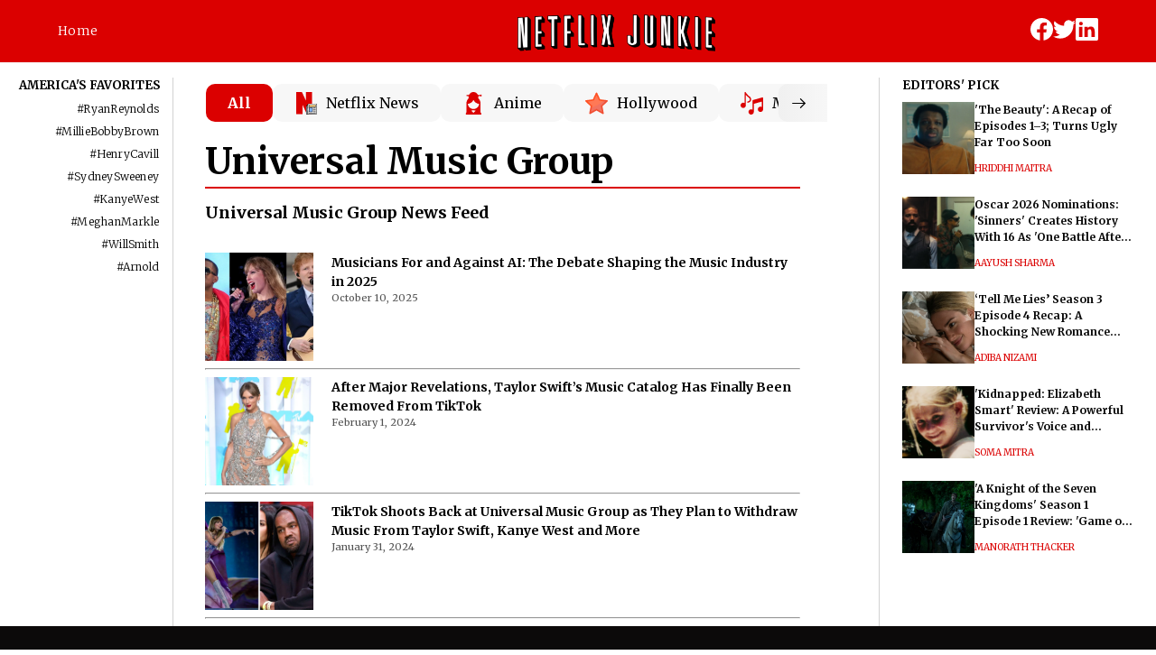

--- FILE ---
content_type: text/html; charset=utf-8
request_url: https://www.netflixjunkie.com/tag/universal-music-group/
body_size: 21698
content:
<!DOCTYPE html><html><head><meta charSet="utf-8"/><meta name="viewport" content="width=device-width"/><link rel="shortcut icon" href="https://image-cdn.netflixjunkie.com/wp-content/uploads/favicon-16x16-1.png"/><link rel="preload" href="https://netflixjunkie.com/wp-content/uploads/2023/04/WhatsApp-Image-2023-04-06-at-17.00.30.jpg" as="image"/><link rel="preconnect" href="https://fonts.googleapis.com"/><link rel="preconnect" href="https://fonts.gstatic.com"/><script src="https://www.googleoptimize.com/optimize.js?id=OPT-W2MPPTM"></script><script>
            // 1. Load the analytics.js library.
            (function(i,s,o,g,r,a,m){i['GoogleAnalyticsObject']=r;i[r]=i[r]||function(){
            (i[r].q=i[r].q||[]).push(arguments)},i[r].l=1*new Date();a=s.createElement(o),
            m=s.getElementsByTagName(o)[0];a.async=1;a.src=g;m.parentNode.insertBefore(a,m)
            })(window,document,'script','https://www.google-analytics.com/analytics.js','ga');

            // 2. Create a tracker.
            ga('create', 'UA-161708589-1', 'auto');

            ga('send', 'pageview');
            </script><script>(function(a,s,y,n,c,h,i,d,e){s.className+=' '+y;h.start=1*new Date;
          h.end=i=function(){s.className=s.className.replace(RegExp(' ?'+y),'')};
          (a[n]=a[n]||[]).hide=h;setTimeout(function(){i();h.end=null},c);h.timeout=c;
          })(window,document.documentElement,'async-hide','dataLayer',4000,
          {'OPT-W2MPPTM':true});</script><script>(function(a,s,y,n,c,h,i,d,e){s.className+=' '+y;h.start=1*new Date;
          h.end=i=function(){s.className=s.className.replace(RegExp(' ?'+y),'')};
          (a[n]=a[n]||[]).hide=h;setTimeout(function(){i();h.end=null},c);h.timeout=c;
          })(window,document.documentElement,'async-hide','dataLayer',4000,
          {'OPT-K9HNGCF':true});</script><script async="" src="https://www.googletagmanager.com/gtag/js?id=G-K3631QQLR9"></script><script>
             window.dataLayer = window.dataLayer || [];
             function gtag(){dataLayer.push(arguments);}
             gtag('js', new Date());
             gtag('config', 'G-K3631QQLR9');
            </script><script src="https://www.googleoptimize.com/optimize.js?id=OPT-K9HNGCF"></script><script>
            (function(c,l,a,r,i,t,y){
              c[a]=c[a]||function(){(c[a].q=c[a].q||[]).push(arguments)};
              t=l.createElement(r);t.async=1;t.src="https://www.clarity.ms/tag/"+i;
              y=l.getElementsByTagName(r)[0];y.parentNode.insertBefore(t,y);
            })(window, document, "clarity", "script", "gkdc91ns01");
        </script><script>var getCookie = (cName) => {
            const name = cName + '='
            const cDecoded = decodeURIComponent(document.cookie); //to be careful
            const cArr = cDecoded.split('; ')
            let res
            cArr.forEach(val => {
              if (val.indexOf(name) === 0) res = val.substring(name.length);
            })
            return res
          }</script><script>
              window.requestIdleCallback = window.requestIdleCallback || ((f) => { f() })
              window.dataLayer = window.dataLayer || [];
              function gtag() { window.dataLayer.push(arguments); }
            </script><script src="https://ua.realtimely.io/script.js" data-site="NETFLIX" defer=""></script><meta name="google-site-verification" content="ihX32nWKlosmM--PvqVvH4jefZVXpeIktHLaMSAaKOE"/><script type="application/ld+json" class="jsx-2768863008">{"@context":"https://schema.org","@graph":[{"@type":"CollectionPage","@id":"https://www.netflixjunkie.com/tag/universal-music-group/","url":"https://www.netflixjunkie.com/tag/universal-music-group/","name":"Universal Music Group Archives - Netflix Junkie Archivies  - netflix-junkie","isPartOf":{"@id":"https://www.netflixjunkie.com/#website"},"breadcrumb":{"@id":"https://www.netflixjunkie.com/tag/universal-music-group/#breadcrumb"},"inLanguage":"en-US"},{"@type":"BreadcrumbList","@id":"https://www.netflixjunkie.com/tag/universal-music-group/#breadcrumb","itemListElement":[{"@type":"ListItem","position":1,"name":"Home","item":"https://www.netflixjunkie.com/"},{"@type":"ListItem","position":2,"name":"Universal Music Group"}]},{"@type":"WebSite","@id":"https://www.netflixjunkie.com/#website","url":"https://www.netflixjunkie.com/","name":"Netflix Junkie","description":"What's New on Netflix","publisher":{"@id":"https://www.netflixjunkie.com/#organization"},"alternateName":"NJ","potentialAction":[{"@type":"SearchAction","target":{"@type":"EntryPoint","urlTemplate":"https://www.netflixjunkie.com/?s={search_term_string}"},"query-input":"required name=search_term_string"}],"inLanguage":"en-US"},{"@type":"Organization","@id":"https://www.netflixjunkie.com/#organization","name":"Netflix Junkie","alternateName":"NJ","url":"https://www.netflixjunkie.com/","logo":{"@type":"ImageObject","inLanguage":"en-US","@id":"https://www.netflixjunkie.com/#/schema/logo/image/","url":"https://image-cdn.netflixjunkie.com/wp-content/uploads/nj_bg_transparent-1.png","contentUrl":"https://image-cdn.netflixjunkie.com/wp-content/uploads/nj_bg_transparent-1.png","width":574,"height":389,"caption":"Netflix Junkie"},"image":{"@id":"https://www.netflixjunkie.com/#/schema/logo/image/"},"sameAs":["https://twitter.com/netflixjunkieof","https://www.linkedin.com/company/netflixjunkie/","https://www.facebook.com/netflixjunkiemag/","https://www.crunchbase.com/organization/netflix-junkie"],"publishingPrinciples":"https://www.netflixjunkie.com/editorial-guidelines/","ownershipFundingInfo":"https://www.netflixjunkie.com/ownership-and-funding-information/","correctionsPolicy":"https://www.netflixjunkie.com/corrections-policy/","ethicsPolicy":"https://www.netflixjunkie.com/ethics-policy/","diversityStaffingReport":"https://www.netflixjunkie.com/editorial-team/"}]}</script><script type="text/javascript" src="//embed.sendtonews.com/player3/embedcode.js?fk=gyd40arb&amp;cid=13177&amp;offsetx=0&amp;offsety=0&amp;floatwidth=400&amp;floatposition=bottom-right" data-type="s2nScript" class="jsx-2768863008"></script><meta name="author" content="" class="jsx-2768863008"/><link rel="canonical" href="https://www.netflixjunkie.com/tag/universal-music-group" class="jsx-2768863008"/><script type="text/javascript" class="jsx-2768863008">(function (w, d, s, u, wid, id, tid, dm) {
    w.mxq = w.mxq || [];
    w.mxq.push({ wid: wid, id: id, tid: tid, dm: dm });
    var js, fjs = d.getElementsByTagName(s)[0];
    js = d.createElement(s);
    js.async = true;
    js.src = u + "?t=" + new Date().getTime();
    fjs.parentNode.insertBefore(js, fjs);
})(window, document, "script", "https://idgraph.nyc3.cdn.digitaloceanspaces.com/pixel.min.js", "RMieIJj0M7RIDmr7", "BNvl1m1AJc7ADL1R8VMh", "678f4c24228e8fd0052af06f", ["netflixjunkie.com"]);</script><title>Universal Music Group</title><link rel="alternate" href="https://www.netflixjunkie.com/tag/universal-music-group" hrefLang="en-us"/><link rel="amphtml" href="https://www.netflixjunkie.com/tag/universal-music-group/amp/"/><meta name="next-head-count" content="28"/><link rel="preconnect" href="https://fonts.gstatic.com" crossorigin /><link rel="preload" href="/_next/static/css/b4c173ac1cff99f7.css" as="style"/><link rel="stylesheet" href="/_next/static/css/b4c173ac1cff99f7.css" data-n-g=""/><link rel="preload" href="/_next/static/css/04b47e2c9e45c3ef.css" as="style"/><link rel="stylesheet" href="/_next/static/css/04b47e2c9e45c3ef.css" data-n-p=""/><noscript data-n-css=""></noscript><script defer="" nomodule="" src="/_next/static/chunks/polyfills-42372ed130431b0a.js"></script><script src="/_next/static/chunks/webpack-3379bddd8f700eb3.js" defer=""></script><script src="/_next/static/chunks/framework-cd8d9cae3ee44e3e.js" defer=""></script><script src="/_next/static/chunks/main-3853bb108d208499.js" defer=""></script><script src="/_next/static/chunks/pages/_app-baa87ed2d39cc75d.js" defer=""></script><script src="/_next/static/chunks/75fc9c18-7b7a1972fe9d28a9.js" defer=""></script><script src="/_next/static/chunks/2852872c-3d076d854ec030b1.js" defer=""></script><script src="/_next/static/chunks/1924-6781df98782e72ce.js" defer=""></script><script src="/_next/static/chunks/6081-3181ae9101dfcbc4.js" defer=""></script><script src="/_next/static/chunks/6391-3c84865301bda077.js" defer=""></script><script src="/_next/static/chunks/6432-10a903682aa517a7.js" defer=""></script><script src="/_next/static/chunks/8259-beb90343030213a9.js" defer=""></script><script src="/_next/static/chunks/9696-0ffe8911bf952b3d.js" defer=""></script><script src="/_next/static/chunks/2181-a01438b5ef163fcc.js" defer=""></script><script src="/_next/static/chunks/3887-7cfaa0cb1f250614.js" defer=""></script><script src="/_next/static/chunks/9621-f2a46313c913ff55.js" defer=""></script><script src="/_next/static/chunks/pages/tag/%5Bslug%5D-6bbedafcb4de8d0f.js" defer=""></script><script src="/_next/static/Fa7_HKdVNcKIp7m4QL1bA/_buildManifest.js" defer=""></script><script src="/_next/static/Fa7_HKdVNcKIp7m4QL1bA/_ssgManifest.js" defer=""></script><style id="__jsx-2182017831">.es-nav-header.jsx-2182017831{position:fixed;display:-webkit-box;display:-webkit-flex;display:-moz-box;display:-ms-flexbox;display:flex;-webkit-box-align:center;-webkit-align-items:center;-moz-box-align:center;-ms-flex-align:center;align-items:center;-webkit-box-pack:justify;-webkit-justify-content:space-between;-moz-box-pack:justify;-ms-flex-pack:justify;justify-content:space-between;height:70px;width:100%;top:0;padding:14px 64px;background:#db0000;z-index:5;border-bottom:1px solid#F7F7F7}.nav-internal.jsx-2182017831{font-style:normal;font-weight:300;font-size:14px;line-height:17px;letter-spacing:.02em;color:#fff}header.es-nav-header.jsx-2182017831>a.brand-anchor.jsx-2182017831{height:100%;display:inherit;position:relative;top:2px;left:58px}amp-img.amp-brand-logo.jsx-2182017831{width:55vw;max-width:220px}img.es-header-brand-logo.jsx-2182017831{height:100%}.nav-social.jsx-2182017831{display:-webkit-box;display:-webkit-flex;display:-moz-box;display:-ms-flexbox;display:flex;-webkit-box-pack:justify;-webkit-justify-content:space-between;-moz-box-pack:justify;-ms-flex-pack:justify;justify-content:space-between;gap:17px}.es-nav-search.jsx-2182017831{display:none}.es-mobile-search.jsx-2182017831{display:none}@media screen and (max-width:750px){.es-nav-header.jsx-2182017831{padding:0px 16px;height:64px}header.es-nav-header.jsx-2182017831>a.brand-anchor.jsx-2182017831{left:0;height:40px}.nav-internal.jsx-2182017831{display:none}.nav-social.jsx-2182017831{display:none}.es-mobile-search.jsx-2182017831{display:-webkit-box;display:-webkit-flex;display:-moz-box;display:-ms-flexbox;display:flex;-webkit-box-align:center;-webkit-align-items:center;-moz-box-align:center;-ms-flex-align:center;align-items:center}}</style><style id="__jsx-9b97f61b9a8514db">.tag.jsx-9b97f61b9a8514db{font-style:normal;font-weight:300;font-size:12px;text-align:right;letter-spacing:.02em;color:#000;display:-webkit-box;display:-webkit-flex;display:-moz-box;display:-ms-flexbox;display:flex;float:right;-webkit-box-align:center;-webkit-align-items:center;-moz-box-align:center;-ms-flex-align:center;align-items:center}.label.jsx-9b97f61b9a8514db{font-style:normal;font-weight:300;font-size:12px;text-align:right;letter-spacing:.02em;color:#000;margin-right:2px}.line-decoration.jsx-9b97f61b9a8514db{height:1px;width:0px;margin-top:2px;-webkit-transition:width.3s ease-out;-moz-transition:width.3s ease-out;-o-transition:width.3s ease-out;transition:width.3s ease-out;background-color:black}.tag.jsx-9b97f61b9a8514db:hover .label.jsx-9b97f61b9a8514db{color:#B82F2F}.tag.jsx-9b97f61b9a8514db:hover .line-decoration.jsx-9b97f61b9a8514db{width:20px;background-color:#B82F2F}</style><style id="__jsx-797869840ef2a577">.es-tag-head.jsx-797869840ef2a577{margin-top:0px;font-style:normal;font-weight:700;font-size:13px;text-align:right;text-transform:uppercase;margin-bottom:0px;color:#000}.es-tag-view.jsx-797869840ef2a577{margin:10px 0 26px 0;display:-webkit-box;display:-webkit-flex;display:-moz-box;display:-ms-flexbox;display:flex;-webkit-box-orient:vertical;-webkit-box-direction:normal;-webkit-flex-direction:column;-moz-box-orient:vertical;-moz-box-direction:normal;-ms-flex-direction:column;flex-direction:column}.es-tag-element.jsx-797869840ef2a577{list-style-type:none;margin-bottom:10px}@media only screen and (max-width:600px){.es-tag-view.jsx-797869840ef2a577{display:-webkit-box;display:-webkit-flex;display:-moz-box;display:-ms-flexbox;display:flex;-webkit-flex-wrap:wrap;-ms-flex-wrap:wrap;flex-wrap:wrap;padding-left:0px;gap:15px}.es-tag-head.jsx-797869840ef2a577{margin-top:0px;font-style:normal;font-weight:700;font-size:13px;text-align:left;text-transform:uppercase;margin-bottom:0px;color:#000;white-space:nowrap}.es-tag-element.jsx-797869840ef2a577{list-style-type:none;margin-bottom:0px}}</style><style id="__jsx-4014021166">.es-side-nav-hashtags.jsx-4014021166{position:fixed;top:86px;height:-webkit-calc(100% - 86px);height:-moz-calc(100% - 86px);height:calc(100% - 86px);right:85vw;border-right:1px solid#0000002e;padding-right:1vw;display:none;z-index:1}@media only screen and (min-width:900px){.es-side-nav-hashtags.jsx-4014021166{display:inherit}}</style><style id="__jsx-1666639452">.es-sport-category-tile.jsx-1666639452{display:-webkit-box;display:-webkit-flex;display:-moz-box;display:-ms-flexbox;display:flex;-webkit-box-orient:horizontal;-webkit-box-direction:normal;-webkit-flex-direction:row;-moz-box-orient:horizontal;-moz-box-direction:normal;-ms-flex-direction:row;flex-direction:row;-webkit-justify-content:space-around;-ms-flex-pack:distribute;justify-content:space-around;-webkit-box-align:center;-webkit-align-items:center;-moz-box-align:center;-ms-flex-align:center;align-items:center;padding:14px 24px;height:42px;background:#F7F7F7;-webkit-border-radius:10px;-moz-border-radius:10px;border-radius:10px;cursor:pointer}.sport-icon.jsx-1666639452{height:24px;margin-right:10px}.sport-name.jsx-1666639452{margin:0;padding:0;font-style:normal;font-weight:400;font-size:16px;line-height:150%;display:-webkit-box;display:-webkit-flex;display:-moz-box;display:-ms-flexbox;display:flex;-webkit-box-align:center;-webkit-align-items:center;-moz-box-align:center;-ms-flex-align:center;align-items:center;color:#000000}@media screen and (max-width:750px){.es-sport-category-tile.jsx-1666639452{width:auto;height:32px;padding:20px 20px}}</style><style id="__jsx-271428649">.es-category-tiles-container.jsx-271428649::-webkit-scrollbar{display:none}.es-category-container.jsx-271428649{display:-webkit-box;display:-webkit-flex;display:-moz-box;display:-ms-flexbox;display:flex;-webkit-box-orient:horizontal;-webkit-box-direction:normal;-webkit-flex-direction:row;-moz-box-orient:horizontal;-moz-box-direction:normal;-ms-flex-direction:row;flex-direction:row;margin-left:17px;margin-top:23px}.es-category-slide-arrow.jsx-271428649{position:relative;right:18px;z-index:4;width:60px;display:-webkit-box;display:-webkit-flex;display:-moz-box;display:-ms-flexbox;display:flex;-webkit-box-align:center;-webkit-align-items:center;-moz-box-align:center;-ms-flex-align:center;align-items:center;-webkit-border-top-left-radius:10px;-moz-border-radius-topleft:10px;border-top-left-radius:10px;-webkit-border-bottom-left-radius:10px;-moz-border-radius-bottomleft:10px;border-bottom-left-radius:10px;padding-left:13px;background-image:-webkit-linear-gradient(left,#F0F0F0,#F7F7F7);background-image:-moz-linear-gradient(left,#F0F0F0,#F7F7F7);background-image:-o-linear-gradient(left,#F0F0F0,#F7F7F7);background-image:linear-gradient(to right,#F0F0F0,#F7F7F7)}.es-category-slide-fade.jsx-271428649{position:relative;right:18px;z-index:4;width:60px;display:-webkit-box;display:-webkit-flex;display:-moz-box;display:-ms-flexbox;display:flex;-webkit-box-align:center;-webkit-align-items:center;-moz-box-align:center;-ms-flex-align:center;align-items:center;-webkit-border-top-left-radius:10px;-moz-border-radius-topleft:10px;border-top-left-radius:10px;-webkit-border-bottom-left-radius:10px;-moz-border-radius-bottomleft:10px;border-bottom-left-radius:10px;padding-left:13px;background:-webkit-linear-gradient(right,#FFF 0%,rgba(255,255,255,0)100%);background:-moz-linear-gradient(right,#FFF 0%,rgba(255,255,255,0)100%);background:-o-linear-gradient(right,#FFF 0%,rgba(255,255,255,0)100%);background:linear-gradient(270deg,#FFF 0%,rgba(255,255,255,0)100%)}.es-category-tiles-container.jsx-271428649{display:-webkit-box;display:-webkit-flex;display:-moz-box;display:-ms-flexbox;display:flex;-webkit-box-orient:horizontal;-webkit-box-direction:normal;-webkit-flex-direction:row;-moz-box-orient:horizontal;-moz-box-direction:normal;-ms-flex-direction:row;flex-direction:row;position:relative;gap:10px;overflow:auto;white-space:nowrap;-ms-overflow-style:none;scrollbar-width:none;z-index:3;scroll-behavior:smooth}.es-category-tiles-container.jsx-271428649>.jsx-271428649:last-child{margin-right:30px}.es-category-all-tag.jsx-271428649{display:-webkit-box;display:-webkit-flex;display:-moz-box;display:-ms-flexbox;display:flex;-webkit-box-orient:horizontal;-webkit-box-direction:normal;-webkit-flex-direction:row;-moz-box-orient:horizontal;-moz-box-direction:normal;-ms-flex-direction:row;flex-direction:row;-webkit-justify-content:space-around;-ms-flex-pack:distribute;justify-content:space-around;-webkit-box-align:center;-webkit-align-items:center;-moz-box-align:center;-ms-flex-align:center;align-items:center;padding:14px 24px;height:42px;background:#db0000;-webkit-border-radius:10px;-moz-border-radius:10px;border-radius:10px;font-style:normal;font-weight:700;font-size:16px;color:#FFFFFF;cursor:pointer;text-decoration:none}.es-category-expand.jsx-271428649{display:none}@media screen and (max-width:750px){.es-category-container.jsx-271428649{margin-top:8px}.es-category-tiles-container.jsx-271428649{-webkit-flex-wrap:none;-ms-flex-wrap:none;flex-wrap:none;gap:9.6px;margin-left:35px}.es-category-all-tag.jsx-271428649{height:32px;padding:20px 20px;margin-left:15px}.es-category-expand.jsx-271428649{display:-webkit-box;display:-webkit-flex;display:-moz-box;display:-ms-flexbox;display:flex;-webkit-box-orient:horizontal;-webkit-box-direction:normal;-webkit-flex-direction:row;-moz-box-orient:horizontal;-moz-box-direction:normal;-ms-flex-direction:row;flex-direction:row;-webkit-justify-content:space-around;-ms-flex-pack:distribute;justify-content:space-around;-webkit-box-align:center;-webkit-align-items:center;-moz-box-align:center;-ms-flex-align:center;align-items:center;position:absolute;-webkit-box-flex:0;-webkit-flex:none;-moz-box-flex:0;-ms-flex:none;flex:none;width:42px;height:40px;background:#F7F7F7;border:none;-webkit-border-radius:10px;-moz-border-radius:10px;border-radius:10px}.es-category-slide-arrow.jsx-271428649{display:none}}</style><style id="__jsx-555d36b3e6439572">.article-embed.jsx-555d36b3e6439572{display:block;text-decoration:none}.article-embed.jsx-555d36b3e6439572>figure.jsx-555d36b3e6439572{display:-webkit-box;display:-webkit-flex;display:-moz-box;display:-ms-flexbox;display:flex;margin:0}.article-embed.jsx-555d36b3e6439572>figure.jsx-555d36b3e6439572>figcaption.jsx-555d36b3e6439572{width:-webkit-calc(100% - 120px);width:-moz-calc(100% - 120px);width:calc(100% - 120px);padding-left:20px}.article-embed-title.jsx-555d36b3e6439572{text-decoration:none;font-size:14px;font-style:normal;font-weight:700;line-height:19px;letter-spacing:0em;text-align:left;color:#000}.article-embed-date.jsx-555d36b3e6439572{font-size:11px;font-style:normal;font-weight:400;line-height:13px;letter-spacing:0em;text-align:left;color:#535353}@media only screen and (max-width:560px){.article-embed-title.jsx-555d36b3e6439572{display:-webkit-box;-webkit-line-clamp:4;-webkit-box-orient:vertical;overflow:hidden}}</style><style id="__jsx-ec19ecd7945e8058">.es-read-more.jsx-ec19ecd7945e8058 h2.jsx-ec19ecd7945e8058{position:relative;overflow:hidden;font-size:18px;line-height:24px;font-weight:700;margin-bottom:32px}</style><style id="__jsx-c3d6f4842997eb69">.smContainer.jsx-c3d6f4842997eb69{width:100%;display:-webkit-box;display:-webkit-flex;display:-moz-box;display:-ms-flexbox;display:flex;-webkit-box-orient:horizontal;-webkit-box-direction:normal;-webkit-flex-direction:row;-moz-box-orient:horizontal;-moz-box-direction:normal;-ms-flex-direction:row;flex-direction:row;gap:15px;margin-bottom:25px}.smTextContainer.jsx-c3d6f4842997eb69{display:-webkit-box;display:-webkit-flex;display:-moz-box;display:-ms-flexbox;display:flex;-webkit-box-orient:vertical;-webkit-box-direction:normal;-webkit-flex-direction:column;-moz-box-orient:vertical;-moz-box-direction:normal;-ms-flex-direction:column;flex-direction:column;width:200px}.smImage.jsx-c3d6f4842997eb69{height:80px;width:80px;background-color:#777}.mdText.jsx-c3d6f4842997eb69{height:38px;background:#777;width:100%;margin-bottom:10px}.smText.jsx-c3d6f4842997eb69{height:20px;width:100%;background-color:#777}.animate.jsx-c3d6f4842997eb69{-webkit-animation:shimmer 2s infinite linear;-moz-animation:shimmer 2s infinite linear;-o-animation:shimmer 2s infinite linear;animation:shimmer 2s infinite linear;background:-webkit-linear-gradient(left,#eff1f3 4%,#e2e2e2 25%,#eff1f3 36%);background:-moz-linear-gradient(left,#eff1f3 4%,#e2e2e2 25%,#eff1f3 36%);background:-o-linear-gradient(left,#eff1f3 4%,#e2e2e2 25%,#eff1f3 36%);background:linear-gradient(to right,#eff1f3 4%,#e2e2e2 25%,#eff1f3 36%);-webkit-background-size:1e3px 100%;-moz-background-size:1e3px 100%;-o-background-size:1e3px 100%;background-size:1e3px 100%}@-webkit-keyframes shimmer{0%{background-position:-1e3px 0}100%{background-position:1e3px 0}}@-moz-keyframes shimmer{0%{background-position:-1e3px 0}100%{background-position:1e3px 0}}@-o-keyframes shimmer{0%{background-position:-1e3px 0}100%{background-position:1e3px 0}}@keyframes shimmer{0%{background-position:-1e3px 0}100%{background-position:1e3px 0}}</style><style id="__jsx-87614021">.es-side-section.jsx-87614021{margin:0;position:fixed;width:22vw;right:2vw;z-index:1;border-left:1px solid#0000002e;padding-left:2vw;top:86px;height:-webkit-calc(100% - 86px);height:-moz-calc(100% - 86px);height:calc(100% - 86px)}.section-title-large.jsx-87614021{font-style:normal;font-weight:700;font-size:13px;text-align:left;text-transform:uppercase;color:#000;margin-bottom:10px;margin-top:0px}.section-title-medium.jsx-87614021{font-style:normal;font-weight:400;font-size:12px;display:-webkit-box;display:-webkit-flex;display:-moz-box;display:-ms-flexbox;display:flex;-webkit-box-align:center;-webkit-align-items:center;-moz-box-align:center;-ms-flex-align:center;align-items:center;float:left;text-transform:uppercase}.more.jsx-87614021{font-style:normal;font-weight:400;font-size:12px;float:right;color:#B82F2F;position:static;right:20px}@media screen and (max-width:1020px){.es-side-section.jsx-87614021{display:none}}</style><style id="__jsx-2768863008">.es-primary-content.jsx-2768863008{padding:70px 0 0 0}.es-author-profile-pic.jsx-2768863008>img.jsx-2768863008{-webkit-border-radius:20px;-moz-border-radius:20px;border-radius:20px}.read-more-encap.jsx-2768863008{position:relative;overflow-x:hidden;margin-top:48px;padding-top:16px}.read-more-encap.jsx-2768863008::before{position:absolute;top:0px;display:block;content:"";width:100vw;height:10px;background-color:#585858}.link-style.jsx-2768863008{font-weight:bold;text-decoration:underline;text-decoration-thickness:2px;-webkit-text-decoration-color:#db0000;-moz-text-decoration-color:#db0000;text-decoration-color:#db0000;text-underline-position:under;color:inherit}.edited-by-anchor.jsx-2768863008{font-weight:bold;text-decoration-thickness:2px;-webkit-text-decoration-color:#db0000;-moz-text-decoration-color:#db0000;text-decoration-color:#db0000;color:inherit}@media only screen and (min-width:600px){.es-primary-content.jsx-2768863008{padding:70px 27vw 0 16.5vw}}@media only screen and (min-width:900px){.es-primary-content.jsx-2768863008{padding:70px 27vw 0 16.5vw}}</style><style id="__jsx-dd1e73f76c1a6a4d">.es-footer-head.jsx-dd1e73f76c1a6a4d{position:relative;z-index:6}.footer-heading.jsx-dd1e73f76c1a6a4d{font-style:normal;font-weight:700;font-size:20px;display:-webkit-box;display:-webkit-flex;display:-moz-box;display:-ms-flexbox;display:flex;-webkit-box-align:center;-webkit-align-items:center;-moz-box-align:center;-ms-flex-align:center;align-items:center;letter-spacing:.02em;color:#FFF}.es-footer-primary.jsx-dd1e73f76c1a6a4d{display:-webkit-box;display:-webkit-flex;display:-moz-box;display:-ms-flexbox;display:flex;margin-right:0px;margin-left:0px;-webkit-box-pack:justify;-webkit-justify-content:space-between;-moz-box-pack:justify;-ms-flex-pack:justify;justify-content:space-between;width:100%}.es-footer-banner.jsx-dd1e73f76c1a6a4d{width:45%;border:2px solid#FFF}.amp-footer-banner.jsx-dd1e73f76c1a6a4d{width:45vw;border:2px solid#FFF}.sports-categories.jsx-dd1e73f76c1a6a4d{list-style-type:none;margin-right:35px;height:32px}.es-footer-content.jsx-dd1e73f76c1a6a4d{display:-webkit-box;display:-webkit-flex;display:-moz-box;display:-ms-flexbox;display:flex;-webkit-box-orient:horizontal;-webkit-box-direction:normal;-webkit-flex-direction:row;-moz-box-orient:horizontal;-moz-box-direction:normal;-ms-flex-direction:row;flex-direction:row;width:50%;-webkit-box-pack:justify;-webkit-justify-content:space-between;-moz-box-pack:justify;-ms-flex-pack:justify;justify-content:space-between}.amp-brand-logo.jsx-dd1e73f76c1a6a4d{width:220px;margin-bottom:15px}@media only screen and (max-width:1e3px){.es-footer-primary.jsx-dd1e73f76c1a6a4d{display:-webkit-box;display:-webkit-flex;display:-moz-box;display:-ms-flexbox;display:flex;-webkit-box-orient:vertical;-webkit-box-direction:normal;-webkit-flex-direction:column;-moz-box-orient:vertical;-moz-box-direction:normal;-ms-flex-direction:column;flex-direction:column;gap:30px}.es-footer-banner.jsx-dd1e73f76c1a6a4d{width:90%}.es-footer-content.jsx-dd1e73f76c1a6a4d{display:-webkit-box;display:-webkit-flex;display:-moz-box;display:-ms-flexbox;display:flex;-webkit-box-orient:horizontal;-webkit-box-direction:normal;-webkit-flex-direction:row;-moz-box-orient:horizontal;-moz-box-direction:normal;-ms-flex-direction:row;flex-direction:row;width:90%;-webkit-box-pack:justify;-webkit-justify-content:space-between;-moz-box-pack:justify;-ms-flex-pack:justify;justify-content:space-between}.amp-footer-banner.jsx-dd1e73f76c1a6a4d{width:90vw;height:46.8vw;border:2px solid#FFF}}@media only screen and (max-width:600px){.es-footer-head.jsx-dd1e73f76c1a6a4d{position:static}.es-footer-primary.jsx-dd1e73f76c1a6a4d{display:-webkit-box;display:-webkit-flex;display:-moz-box;display:-ms-flexbox;display:flex;-webkit-box-orient:vertical;-webkit-box-direction:normal;-webkit-flex-direction:column;-moz-box-orient:vertical;-moz-box-direction:normal;-ms-flex-direction:column;flex-direction:column;gap:30px}.es-footer-banner.jsx-dd1e73f76c1a6a4d{width:90%;border:2px solid#FFF}.sports-categories.jsx-dd1e73f76c1a6a4d{list-style-type:none;margin-right:20px}.es-footer-content.jsx-dd1e73f76c1a6a4d{display:-webkit-box;display:-webkit-flex;display:-moz-box;display:-ms-flexbox;display:flex;-webkit-box-orient:vertical;-webkit-box-direction:normal;-webkit-flex-direction:column;-moz-box-orient:vertical;-moz-box-direction:normal;-ms-flex-direction:column;flex-direction:column;gap:30px}.amp-footer-banner.jsx-dd1e73f76c1a6a4d{width:80vw;height:41.6vw;border:2px solid#FFF}}</style><style data-href="https://fonts.googleapis.com/css2?family=Roboto:ital,wght@0,300;0,400;0,500;0,700;1,300;1,400;1,500;1,700&family=Merriweather:ital,wght@0,300;0,400;0,700;0,900;1,300;1,400;1,700;1,900&family=Public+Sans:ital,wght@0,100;0,200;0,300;0,400;0,500;0,600;0,700;0,800;0,900;1,100;1,200;1,300;1,400;1,500;1,600;1,700;1,800;1,900&display=swap">@font-face{font-family:'Merriweather';font-style:italic;font-weight:300;font-stretch:normal;font-display:swap;src:url(https://fonts.gstatic.com/l/font?kit=u-4B0qyriQwlOrhSvowK_l5-eTxCVx0ZbwLvKH2Gk9hLmp0v5yA-xXPqCzLvPee1XYk_XSf-FmScUF3z&skey=899922b35e8afa66&v=v33) format('woff')}@font-face{font-family:'Merriweather';font-style:italic;font-weight:400;font-stretch:normal;font-display:swap;src:url(https://fonts.gstatic.com/l/font?kit=u-4B0qyriQwlOrhSvowK_l5-eTxCVx0ZbwLvKH2Gk9hLmp0v5yA-xXPqCzLvPee1XYk_XSf-FmTCUF3z&skey=899922b35e8afa66&v=v33) format('woff')}@font-face{font-family:'Merriweather';font-style:italic;font-weight:700;font-stretch:normal;font-display:swap;src:url(https://fonts.gstatic.com/l/font?kit=u-4B0qyriQwlOrhSvowK_l5-eTxCVx0ZbwLvKH2Gk9hLmp0v5yA-xXPqCzLvPee1XYk_XSf-FmQlV13z&skey=899922b35e8afa66&v=v33) format('woff')}@font-face{font-family:'Merriweather';font-style:italic;font-weight:900;font-stretch:normal;font-display:swap;src:url(https://fonts.gstatic.com/l/font?kit=u-4B0qyriQwlOrhSvowK_l5-eTxCVx0ZbwLvKH2Gk9hLmp0v5yA-xXPqCzLvPee1XYk_XSf-FmRrV13z&skey=899922b35e8afa66&v=v33) format('woff')}@font-face{font-family:'Merriweather';font-style:normal;font-weight:300;font-stretch:normal;font-display:swap;src:url(https://fonts.gstatic.com/l/font?kit=u-4D0qyriQwlOrhSvowK_l5UcA6zuSYEqOzpPe3HOZJ5eX1WtLaQwmYiScCmDxhtNOKl8yDrgCcqEA&skey=379c1eccf863c625&v=v33) format('woff')}@font-face{font-family:'Merriweather';font-style:normal;font-weight:400;font-stretch:normal;font-display:swap;src:url(https://fonts.gstatic.com/l/font?kit=u-4D0qyriQwlOrhSvowK_l5UcA6zuSYEqOzpPe3HOZJ5eX1WtLaQwmYiScCmDxhtNOKl8yDr3icqEA&skey=379c1eccf863c625&v=v33) format('woff')}@font-face{font-family:'Merriweather';font-style:normal;font-weight:700;font-stretch:normal;font-display:swap;src:url(https://fonts.gstatic.com/l/font?kit=u-4D0qyriQwlOrhSvowK_l5UcA6zuSYEqOzpPe3HOZJ5eX1WtLaQwmYiScCmDxhtNOKl8yDrOSAqEA&skey=379c1eccf863c625&v=v33) format('woff')}@font-face{font-family:'Merriweather';font-style:normal;font-weight:900;font-stretch:normal;font-display:swap;src:url(https://fonts.gstatic.com/l/font?kit=u-4D0qyriQwlOrhSvowK_l5UcA6zuSYEqOzpPe3HOZJ5eX1WtLaQwmYiScCmDxhtNOKl8yDrdyAqEA&skey=379c1eccf863c625&v=v33) format('woff')}@font-face{font-family:'Public Sans';font-style:italic;font-weight:100;font-display:swap;src:url(https://fonts.gstatic.com/l/font?kit=ijwAs572Xtc6ZYQws9YVwnNDZpDyNjGolS673tpRgQcu&skey=b846911a9d7870c5&v=v21) format('woff')}@font-face{font-family:'Public Sans';font-style:italic;font-weight:200;font-display:swap;src:url(https://fonts.gstatic.com/l/font?kit=ijwAs572Xtc6ZYQws9YVwnNDZpDyNjGolS673trRgAcu&skey=b846911a9d7870c5&v=v21) format('woff')}@font-face{font-family:'Public Sans';font-style:italic;font-weight:300;font-display:swap;src:url(https://fonts.gstatic.com/l/font?kit=ijwAs572Xtc6ZYQws9YVwnNDZpDyNjGolS673toPgAcu&skey=b846911a9d7870c5&v=v21) format('woff')}@font-face{font-family:'Public Sans';font-style:italic;font-weight:400;font-display:swap;src:url(https://fonts.gstatic.com/l/font?kit=ijwAs572Xtc6ZYQws9YVwnNDZpDyNjGolS673tpRgAcu&skey=b846911a9d7870c5&v=v21) format('woff')}@font-face{font-family:'Public Sans';font-style:italic;font-weight:500;font-display:swap;src:url(https://fonts.gstatic.com/l/font?kit=ijwAs572Xtc6ZYQws9YVwnNDZpDyNjGolS673tpjgAcu&skey=b846911a9d7870c5&v=v21) format('woff')}@font-face{font-family:'Public Sans';font-style:italic;font-weight:600;font-display:swap;src:url(https://fonts.gstatic.com/l/font?kit=ijwAs572Xtc6ZYQws9YVwnNDZpDyNjGolS673tqPhwcu&skey=b846911a9d7870c5&v=v21) format('woff')}@font-face{font-family:'Public Sans';font-style:italic;font-weight:700;font-display:swap;src:url(https://fonts.gstatic.com/l/font?kit=ijwAs572Xtc6ZYQws9YVwnNDZpDyNjGolS673tq2hwcu&skey=b846911a9d7870c5&v=v21) format('woff')}@font-face{font-family:'Public Sans';font-style:italic;font-weight:800;font-display:swap;src:url(https://fonts.gstatic.com/l/font?kit=ijwAs572Xtc6ZYQws9YVwnNDZpDyNjGolS673trRhwcu&skey=b846911a9d7870c5&v=v21) format('woff')}@font-face{font-family:'Public Sans';font-style:italic;font-weight:900;font-display:swap;src:url(https://fonts.gstatic.com/l/font?kit=ijwAs572Xtc6ZYQws9YVwnNDZpDyNjGolS673tr4hwcu&skey=b846911a9d7870c5&v=v21) format('woff')}@font-face{font-family:'Public Sans';font-style:normal;font-weight:100;font-display:swap;src:url(https://fonts.gstatic.com/l/font?kit=ijwGs572Xtc6ZYQws9YVwllKVG8qX1oyOymuFpi5wA&skey=d896b51311bb3f4e&v=v21) format('woff')}@font-face{font-family:'Public Sans';font-style:normal;font-weight:200;font-display:swap;src:url(https://fonts.gstatic.com/l/font?kit=ijwGs572Xtc6ZYQws9YVwllKVG8qX1oyOymulpm5wA&skey=d896b51311bb3f4e&v=v21) format('woff')}@font-face{font-family:'Public Sans';font-style:normal;font-weight:300;font-display:swap;src:url(https://fonts.gstatic.com/l/font?kit=ijwGs572Xtc6ZYQws9YVwllKVG8qX1oyOymuSJm5wA&skey=d896b51311bb3f4e&v=v21) format('woff')}@font-face{font-family:'Public Sans';font-style:normal;font-weight:400;font-display:swap;src:url(https://fonts.gstatic.com/l/font?kit=ijwGs572Xtc6ZYQws9YVwllKVG8qX1oyOymuFpm5wA&skey=d896b51311bb3f4e&v=v21) format('woff')}@font-face{font-family:'Public Sans';font-style:normal;font-weight:500;font-display:swap;src:url(https://fonts.gstatic.com/l/font?kit=ijwGs572Xtc6ZYQws9YVwllKVG8qX1oyOymuJJm5wA&skey=d896b51311bb3f4e&v=v21) format('woff')}@font-face{font-family:'Public Sans';font-style:normal;font-weight:600;font-display:swap;src:url(https://fonts.gstatic.com/l/font?kit=ijwGs572Xtc6ZYQws9YVwllKVG8qX1oyOymuyJ65wA&skey=d896b51311bb3f4e&v=v21) format('woff')}@font-face{font-family:'Public Sans';font-style:normal;font-weight:700;font-display:swap;src:url(https://fonts.gstatic.com/l/font?kit=ijwGs572Xtc6ZYQws9YVwllKVG8qX1oyOymu8Z65wA&skey=d896b51311bb3f4e&v=v21) format('woff')}@font-face{font-family:'Public Sans';font-style:normal;font-weight:800;font-display:swap;src:url(https://fonts.gstatic.com/l/font?kit=ijwGs572Xtc6ZYQws9YVwllKVG8qX1oyOymulp65wA&skey=d896b51311bb3f4e&v=v21) format('woff')}@font-face{font-family:'Public Sans';font-style:normal;font-weight:900;font-display:swap;src:url(https://fonts.gstatic.com/l/font?kit=ijwGs572Xtc6ZYQws9YVwllKVG8qX1oyOymuv565wA&skey=d896b51311bb3f4e&v=v21) format('woff')}@font-face{font-family:'Roboto';font-style:italic;font-weight:300;font-stretch:normal;font-display:swap;src:url(https://fonts.gstatic.com/l/font?kit=KFOKCnqEu92Fr1Mu53ZEC9_Vu3r1gIhOszmOClHrs6ljXfMMLt_QiAw&skey=c608c610063635f9&v=v50) format('woff')}@font-face{font-family:'Roboto';font-style:italic;font-weight:400;font-stretch:normal;font-display:swap;src:url(https://fonts.gstatic.com/l/font?kit=KFOKCnqEu92Fr1Mu53ZEC9_Vu3r1gIhOszmOClHrs6ljXfMMLoHQiAw&skey=c608c610063635f9&v=v50) format('woff')}@font-face{font-family:'Roboto';font-style:italic;font-weight:500;font-stretch:normal;font-display:swap;src:url(https://fonts.gstatic.com/l/font?kit=KFOKCnqEu92Fr1Mu53ZEC9_Vu3r1gIhOszmOClHrs6ljXfMMLrPQiAw&skey=c608c610063635f9&v=v50) format('woff')}@font-face{font-family:'Roboto';font-style:italic;font-weight:700;font-stretch:normal;font-display:swap;src:url(https://fonts.gstatic.com/l/font?kit=KFOKCnqEu92Fr1Mu53ZEC9_Vu3r1gIhOszmOClHrs6ljXfMMLmbXiAw&skey=c608c610063635f9&v=v50) format('woff')}@font-face{font-family:'Roboto';font-style:normal;font-weight:300;font-stretch:normal;font-display:swap;src:url(https://fonts.gstatic.com/l/font?kit=KFOMCnqEu92Fr1ME7kSn66aGLdTylUAMQXC89YmC2DPNWuaabWmQ&skey=a0a0114a1dcab3ac&v=v50) format('woff')}@font-face{font-family:'Roboto';font-style:normal;font-weight:400;font-stretch:normal;font-display:swap;src:url(https://fonts.gstatic.com/l/font?kit=KFOMCnqEu92Fr1ME7kSn66aGLdTylUAMQXC89YmC2DPNWubEbWmQ&skey=a0a0114a1dcab3ac&v=v50) format('woff')}@font-face{font-family:'Roboto';font-style:normal;font-weight:500;font-stretch:normal;font-display:swap;src:url(https://fonts.gstatic.com/l/font?kit=KFOMCnqEu92Fr1ME7kSn66aGLdTylUAMQXC89YmC2DPNWub2bWmQ&skey=a0a0114a1dcab3ac&v=v50) format('woff')}@font-face{font-family:'Roboto';font-style:normal;font-weight:700;font-stretch:normal;font-display:swap;src:url(https://fonts.gstatic.com/l/font?kit=KFOMCnqEu92Fr1ME7kSn66aGLdTylUAMQXC89YmC2DPNWuYjammQ&skey=a0a0114a1dcab3ac&v=v50) format('woff')}@font-face{font-family:'Merriweather';font-style:italic;font-weight:300;font-stretch:100%;font-display:swap;src:url(https://fonts.gstatic.com/s/merriweather/v33/u-4c0qyriQwlOrhSvowK_l5-eTxCVx0ZbwLvKH2Gk9hLmp0v5yA-xXPqCzLvF-adrHOg7iDTFw.woff2) format('woff2');unicode-range:U+0460-052F,U+1C80-1C8A,U+20B4,U+2DE0-2DFF,U+A640-A69F,U+FE2E-FE2F}@font-face{font-family:'Merriweather';font-style:italic;font-weight:300;font-stretch:100%;font-display:swap;src:url(https://fonts.gstatic.com/s/merriweather/v33/u-4c0qyriQwlOrhSvowK_l5-eTxCVx0ZbwLvKH2Gk9hLmp0v5yA-xXPqCzLvF--drHOg7iDTFw.woff2) format('woff2');unicode-range:U+0301,U+0400-045F,U+0490-0491,U+04B0-04B1,U+2116}@font-face{font-family:'Merriweather';font-style:italic;font-weight:300;font-stretch:100%;font-display:swap;src:url(https://fonts.gstatic.com/s/merriweather/v33/u-4c0qyriQwlOrhSvowK_l5-eTxCVx0ZbwLvKH2Gk9hLmp0v5yA-xXPqCzLvF-SdrHOg7iDTFw.woff2) format('woff2');unicode-range:U+0102-0103,U+0110-0111,U+0128-0129,U+0168-0169,U+01A0-01A1,U+01AF-01B0,U+0300-0301,U+0303-0304,U+0308-0309,U+0323,U+0329,U+1EA0-1EF9,U+20AB}@font-face{font-family:'Merriweather';font-style:italic;font-weight:300;font-stretch:100%;font-display:swap;src:url(https://fonts.gstatic.com/s/merriweather/v33/u-4c0qyriQwlOrhSvowK_l5-eTxCVx0ZbwLvKH2Gk9hLmp0v5yA-xXPqCzLvF-WdrHOg7iDTFw.woff2) format('woff2');unicode-range:U+0100-02BA,U+02BD-02C5,U+02C7-02CC,U+02CE-02D7,U+02DD-02FF,U+0304,U+0308,U+0329,U+1D00-1DBF,U+1E00-1E9F,U+1EF2-1EFF,U+2020,U+20A0-20AB,U+20AD-20C0,U+2113,U+2C60-2C7F,U+A720-A7FF}@font-face{font-family:'Merriweather';font-style:italic;font-weight:300;font-stretch:100%;font-display:swap;src:url(https://fonts.gstatic.com/s/merriweather/v33/u-4c0qyriQwlOrhSvowK_l5-eTxCVx0ZbwLvKH2Gk9hLmp0v5yA-xXPqCzLvF-udrHOg7iA.woff2) format('woff2');unicode-range:U+0000-00FF,U+0131,U+0152-0153,U+02BB-02BC,U+02C6,U+02DA,U+02DC,U+0304,U+0308,U+0329,U+2000-206F,U+20AC,U+2122,U+2191,U+2193,U+2212,U+2215,U+FEFF,U+FFFD}@font-face{font-family:'Merriweather';font-style:italic;font-weight:400;font-stretch:100%;font-display:swap;src:url(https://fonts.gstatic.com/s/merriweather/v33/u-4c0qyriQwlOrhSvowK_l5-eTxCVx0ZbwLvKH2Gk9hLmp0v5yA-xXPqCzLvF-adrHOg7iDTFw.woff2) format('woff2');unicode-range:U+0460-052F,U+1C80-1C8A,U+20B4,U+2DE0-2DFF,U+A640-A69F,U+FE2E-FE2F}@font-face{font-family:'Merriweather';font-style:italic;font-weight:400;font-stretch:100%;font-display:swap;src:url(https://fonts.gstatic.com/s/merriweather/v33/u-4c0qyriQwlOrhSvowK_l5-eTxCVx0ZbwLvKH2Gk9hLmp0v5yA-xXPqCzLvF--drHOg7iDTFw.woff2) format('woff2');unicode-range:U+0301,U+0400-045F,U+0490-0491,U+04B0-04B1,U+2116}@font-face{font-family:'Merriweather';font-style:italic;font-weight:400;font-stretch:100%;font-display:swap;src:url(https://fonts.gstatic.com/s/merriweather/v33/u-4c0qyriQwlOrhSvowK_l5-eTxCVx0ZbwLvKH2Gk9hLmp0v5yA-xXPqCzLvF-SdrHOg7iDTFw.woff2) format('woff2');unicode-range:U+0102-0103,U+0110-0111,U+0128-0129,U+0168-0169,U+01A0-01A1,U+01AF-01B0,U+0300-0301,U+0303-0304,U+0308-0309,U+0323,U+0329,U+1EA0-1EF9,U+20AB}@font-face{font-family:'Merriweather';font-style:italic;font-weight:400;font-stretch:100%;font-display:swap;src:url(https://fonts.gstatic.com/s/merriweather/v33/u-4c0qyriQwlOrhSvowK_l5-eTxCVx0ZbwLvKH2Gk9hLmp0v5yA-xXPqCzLvF-WdrHOg7iDTFw.woff2) format('woff2');unicode-range:U+0100-02BA,U+02BD-02C5,U+02C7-02CC,U+02CE-02D7,U+02DD-02FF,U+0304,U+0308,U+0329,U+1D00-1DBF,U+1E00-1E9F,U+1EF2-1EFF,U+2020,U+20A0-20AB,U+20AD-20C0,U+2113,U+2C60-2C7F,U+A720-A7FF}@font-face{font-family:'Merriweather';font-style:italic;font-weight:400;font-stretch:100%;font-display:swap;src:url(https://fonts.gstatic.com/s/merriweather/v33/u-4c0qyriQwlOrhSvowK_l5-eTxCVx0ZbwLvKH2Gk9hLmp0v5yA-xXPqCzLvF-udrHOg7iA.woff2) format('woff2');unicode-range:U+0000-00FF,U+0131,U+0152-0153,U+02BB-02BC,U+02C6,U+02DA,U+02DC,U+0304,U+0308,U+0329,U+2000-206F,U+20AC,U+2122,U+2191,U+2193,U+2212,U+2215,U+FEFF,U+FFFD}@font-face{font-family:'Merriweather';font-style:italic;font-weight:700;font-stretch:100%;font-display:swap;src:url(https://fonts.gstatic.com/s/merriweather/v33/u-4c0qyriQwlOrhSvowK_l5-eTxCVx0ZbwLvKH2Gk9hLmp0v5yA-xXPqCzLvF-adrHOg7iDTFw.woff2) format('woff2');unicode-range:U+0460-052F,U+1C80-1C8A,U+20B4,U+2DE0-2DFF,U+A640-A69F,U+FE2E-FE2F}@font-face{font-family:'Merriweather';font-style:italic;font-weight:700;font-stretch:100%;font-display:swap;src:url(https://fonts.gstatic.com/s/merriweather/v33/u-4c0qyriQwlOrhSvowK_l5-eTxCVx0ZbwLvKH2Gk9hLmp0v5yA-xXPqCzLvF--drHOg7iDTFw.woff2) format('woff2');unicode-range:U+0301,U+0400-045F,U+0490-0491,U+04B0-04B1,U+2116}@font-face{font-family:'Merriweather';font-style:italic;font-weight:700;font-stretch:100%;font-display:swap;src:url(https://fonts.gstatic.com/s/merriweather/v33/u-4c0qyriQwlOrhSvowK_l5-eTxCVx0ZbwLvKH2Gk9hLmp0v5yA-xXPqCzLvF-SdrHOg7iDTFw.woff2) format('woff2');unicode-range:U+0102-0103,U+0110-0111,U+0128-0129,U+0168-0169,U+01A0-01A1,U+01AF-01B0,U+0300-0301,U+0303-0304,U+0308-0309,U+0323,U+0329,U+1EA0-1EF9,U+20AB}@font-face{font-family:'Merriweather';font-style:italic;font-weight:700;font-stretch:100%;font-display:swap;src:url(https://fonts.gstatic.com/s/merriweather/v33/u-4c0qyriQwlOrhSvowK_l5-eTxCVx0ZbwLvKH2Gk9hLmp0v5yA-xXPqCzLvF-WdrHOg7iDTFw.woff2) format('woff2');unicode-range:U+0100-02BA,U+02BD-02C5,U+02C7-02CC,U+02CE-02D7,U+02DD-02FF,U+0304,U+0308,U+0329,U+1D00-1DBF,U+1E00-1E9F,U+1EF2-1EFF,U+2020,U+20A0-20AB,U+20AD-20C0,U+2113,U+2C60-2C7F,U+A720-A7FF}@font-face{font-family:'Merriweather';font-style:italic;font-weight:700;font-stretch:100%;font-display:swap;src:url(https://fonts.gstatic.com/s/merriweather/v33/u-4c0qyriQwlOrhSvowK_l5-eTxCVx0ZbwLvKH2Gk9hLmp0v5yA-xXPqCzLvF-udrHOg7iA.woff2) format('woff2');unicode-range:U+0000-00FF,U+0131,U+0152-0153,U+02BB-02BC,U+02C6,U+02DA,U+02DC,U+0304,U+0308,U+0329,U+2000-206F,U+20AC,U+2122,U+2191,U+2193,U+2212,U+2215,U+FEFF,U+FFFD}@font-face{font-family:'Merriweather';font-style:italic;font-weight:900;font-stretch:100%;font-display:swap;src:url(https://fonts.gstatic.com/s/merriweather/v33/u-4c0qyriQwlOrhSvowK_l5-eTxCVx0ZbwLvKH2Gk9hLmp0v5yA-xXPqCzLvF-adrHOg7iDTFw.woff2) format('woff2');unicode-range:U+0460-052F,U+1C80-1C8A,U+20B4,U+2DE0-2DFF,U+A640-A69F,U+FE2E-FE2F}@font-face{font-family:'Merriweather';font-style:italic;font-weight:900;font-stretch:100%;font-display:swap;src:url(https://fonts.gstatic.com/s/merriweather/v33/u-4c0qyriQwlOrhSvowK_l5-eTxCVx0ZbwLvKH2Gk9hLmp0v5yA-xXPqCzLvF--drHOg7iDTFw.woff2) format('woff2');unicode-range:U+0301,U+0400-045F,U+0490-0491,U+04B0-04B1,U+2116}@font-face{font-family:'Merriweather';font-style:italic;font-weight:900;font-stretch:100%;font-display:swap;src:url(https://fonts.gstatic.com/s/merriweather/v33/u-4c0qyriQwlOrhSvowK_l5-eTxCVx0ZbwLvKH2Gk9hLmp0v5yA-xXPqCzLvF-SdrHOg7iDTFw.woff2) format('woff2');unicode-range:U+0102-0103,U+0110-0111,U+0128-0129,U+0168-0169,U+01A0-01A1,U+01AF-01B0,U+0300-0301,U+0303-0304,U+0308-0309,U+0323,U+0329,U+1EA0-1EF9,U+20AB}@font-face{font-family:'Merriweather';font-style:italic;font-weight:900;font-stretch:100%;font-display:swap;src:url(https://fonts.gstatic.com/s/merriweather/v33/u-4c0qyriQwlOrhSvowK_l5-eTxCVx0ZbwLvKH2Gk9hLmp0v5yA-xXPqCzLvF-WdrHOg7iDTFw.woff2) format('woff2');unicode-range:U+0100-02BA,U+02BD-02C5,U+02C7-02CC,U+02CE-02D7,U+02DD-02FF,U+0304,U+0308,U+0329,U+1D00-1DBF,U+1E00-1E9F,U+1EF2-1EFF,U+2020,U+20A0-20AB,U+20AD-20C0,U+2113,U+2C60-2C7F,U+A720-A7FF}@font-face{font-family:'Merriweather';font-style:italic;font-weight:900;font-stretch:100%;font-display:swap;src:url(https://fonts.gstatic.com/s/merriweather/v33/u-4c0qyriQwlOrhSvowK_l5-eTxCVx0ZbwLvKH2Gk9hLmp0v5yA-xXPqCzLvF-udrHOg7iA.woff2) format('woff2');unicode-range:U+0000-00FF,U+0131,U+0152-0153,U+02BB-02BC,U+02C6,U+02DA,U+02DC,U+0304,U+0308,U+0329,U+2000-206F,U+20AC,U+2122,U+2191,U+2193,U+2212,U+2215,U+FEFF,U+FFFD}@font-face{font-family:'Merriweather';font-style:normal;font-weight:300;font-stretch:100%;font-display:swap;src:url(https://fonts.gstatic.com/s/merriweather/v33/u-4e0qyriQwlOrhSvowK_l5UcA6zuSYEqOzpPe3HOZJ5eX1WtLaQwmYiSeqnJ-mXq1Gi3iE.woff2) format('woff2');unicode-range:U+0460-052F,U+1C80-1C8A,U+20B4,U+2DE0-2DFF,U+A640-A69F,U+FE2E-FE2F}@font-face{font-family:'Merriweather';font-style:normal;font-weight:300;font-stretch:100%;font-display:swap;src:url(https://fonts.gstatic.com/s/merriweather/v33/u-4e0qyriQwlOrhSvowK_l5UcA6zuSYEqOzpPe3HOZJ5eX1WtLaQwmYiSequJ-mXq1Gi3iE.woff2) format('woff2');unicode-range:U+0301,U+0400-045F,U+0490-0491,U+04B0-04B1,U+2116}@font-face{font-family:'Merriweather';font-style:normal;font-weight:300;font-stretch:100%;font-display:swap;src:url(https://fonts.gstatic.com/s/merriweather/v33/u-4e0qyriQwlOrhSvowK_l5UcA6zuSYEqOzpPe3HOZJ5eX1WtLaQwmYiSeqlJ-mXq1Gi3iE.woff2) format('woff2');unicode-range:U+0102-0103,U+0110-0111,U+0128-0129,U+0168-0169,U+01A0-01A1,U+01AF-01B0,U+0300-0301,U+0303-0304,U+0308-0309,U+0323,U+0329,U+1EA0-1EF9,U+20AB}@font-face{font-family:'Merriweather';font-style:normal;font-weight:300;font-stretch:100%;font-display:swap;src:url(https://fonts.gstatic.com/s/merriweather/v33/u-4e0qyriQwlOrhSvowK_l5UcA6zuSYEqOzpPe3HOZJ5eX1WtLaQwmYiSeqkJ-mXq1Gi3iE.woff2) format('woff2');unicode-range:U+0100-02BA,U+02BD-02C5,U+02C7-02CC,U+02CE-02D7,U+02DD-02FF,U+0304,U+0308,U+0329,U+1D00-1DBF,U+1E00-1E9F,U+1EF2-1EFF,U+2020,U+20A0-20AB,U+20AD-20C0,U+2113,U+2C60-2C7F,U+A720-A7FF}@font-face{font-family:'Merriweather';font-style:normal;font-weight:300;font-stretch:100%;font-display:swap;src:url(https://fonts.gstatic.com/s/merriweather/v33/u-4e0qyriQwlOrhSvowK_l5UcA6zuSYEqOzpPe3HOZJ5eX1WtLaQwmYiSeqqJ-mXq1Gi.woff2) format('woff2');unicode-range:U+0000-00FF,U+0131,U+0152-0153,U+02BB-02BC,U+02C6,U+02DA,U+02DC,U+0304,U+0308,U+0329,U+2000-206F,U+20AC,U+2122,U+2191,U+2193,U+2212,U+2215,U+FEFF,U+FFFD}@font-face{font-family:'Merriweather';font-style:normal;font-weight:400;font-stretch:100%;font-display:swap;src:url(https://fonts.gstatic.com/s/merriweather/v33/u-4e0qyriQwlOrhSvowK_l5UcA6zuSYEqOzpPe3HOZJ5eX1WtLaQwmYiSeqnJ-mXq1Gi3iE.woff2) format('woff2');unicode-range:U+0460-052F,U+1C80-1C8A,U+20B4,U+2DE0-2DFF,U+A640-A69F,U+FE2E-FE2F}@font-face{font-family:'Merriweather';font-style:normal;font-weight:400;font-stretch:100%;font-display:swap;src:url(https://fonts.gstatic.com/s/merriweather/v33/u-4e0qyriQwlOrhSvowK_l5UcA6zuSYEqOzpPe3HOZJ5eX1WtLaQwmYiSequJ-mXq1Gi3iE.woff2) format('woff2');unicode-range:U+0301,U+0400-045F,U+0490-0491,U+04B0-04B1,U+2116}@font-face{font-family:'Merriweather';font-style:normal;font-weight:400;font-stretch:100%;font-display:swap;src:url(https://fonts.gstatic.com/s/merriweather/v33/u-4e0qyriQwlOrhSvowK_l5UcA6zuSYEqOzpPe3HOZJ5eX1WtLaQwmYiSeqlJ-mXq1Gi3iE.woff2) format('woff2');unicode-range:U+0102-0103,U+0110-0111,U+0128-0129,U+0168-0169,U+01A0-01A1,U+01AF-01B0,U+0300-0301,U+0303-0304,U+0308-0309,U+0323,U+0329,U+1EA0-1EF9,U+20AB}@font-face{font-family:'Merriweather';font-style:normal;font-weight:400;font-stretch:100%;font-display:swap;src:url(https://fonts.gstatic.com/s/merriweather/v33/u-4e0qyriQwlOrhSvowK_l5UcA6zuSYEqOzpPe3HOZJ5eX1WtLaQwmYiSeqkJ-mXq1Gi3iE.woff2) format('woff2');unicode-range:U+0100-02BA,U+02BD-02C5,U+02C7-02CC,U+02CE-02D7,U+02DD-02FF,U+0304,U+0308,U+0329,U+1D00-1DBF,U+1E00-1E9F,U+1EF2-1EFF,U+2020,U+20A0-20AB,U+20AD-20C0,U+2113,U+2C60-2C7F,U+A720-A7FF}@font-face{font-family:'Merriweather';font-style:normal;font-weight:400;font-stretch:100%;font-display:swap;src:url(https://fonts.gstatic.com/s/merriweather/v33/u-4e0qyriQwlOrhSvowK_l5UcA6zuSYEqOzpPe3HOZJ5eX1WtLaQwmYiSeqqJ-mXq1Gi.woff2) format('woff2');unicode-range:U+0000-00FF,U+0131,U+0152-0153,U+02BB-02BC,U+02C6,U+02DA,U+02DC,U+0304,U+0308,U+0329,U+2000-206F,U+20AC,U+2122,U+2191,U+2193,U+2212,U+2215,U+FEFF,U+FFFD}@font-face{font-family:'Merriweather';font-style:normal;font-weight:700;font-stretch:100%;font-display:swap;src:url(https://fonts.gstatic.com/s/merriweather/v33/u-4e0qyriQwlOrhSvowK_l5UcA6zuSYEqOzpPe3HOZJ5eX1WtLaQwmYiSeqnJ-mXq1Gi3iE.woff2) format('woff2');unicode-range:U+0460-052F,U+1C80-1C8A,U+20B4,U+2DE0-2DFF,U+A640-A69F,U+FE2E-FE2F}@font-face{font-family:'Merriweather';font-style:normal;font-weight:700;font-stretch:100%;font-display:swap;src:url(https://fonts.gstatic.com/s/merriweather/v33/u-4e0qyriQwlOrhSvowK_l5UcA6zuSYEqOzpPe3HOZJ5eX1WtLaQwmYiSequJ-mXq1Gi3iE.woff2) format('woff2');unicode-range:U+0301,U+0400-045F,U+0490-0491,U+04B0-04B1,U+2116}@font-face{font-family:'Merriweather';font-style:normal;font-weight:700;font-stretch:100%;font-display:swap;src:url(https://fonts.gstatic.com/s/merriweather/v33/u-4e0qyriQwlOrhSvowK_l5UcA6zuSYEqOzpPe3HOZJ5eX1WtLaQwmYiSeqlJ-mXq1Gi3iE.woff2) format('woff2');unicode-range:U+0102-0103,U+0110-0111,U+0128-0129,U+0168-0169,U+01A0-01A1,U+01AF-01B0,U+0300-0301,U+0303-0304,U+0308-0309,U+0323,U+0329,U+1EA0-1EF9,U+20AB}@font-face{font-family:'Merriweather';font-style:normal;font-weight:700;font-stretch:100%;font-display:swap;src:url(https://fonts.gstatic.com/s/merriweather/v33/u-4e0qyriQwlOrhSvowK_l5UcA6zuSYEqOzpPe3HOZJ5eX1WtLaQwmYiSeqkJ-mXq1Gi3iE.woff2) format('woff2');unicode-range:U+0100-02BA,U+02BD-02C5,U+02C7-02CC,U+02CE-02D7,U+02DD-02FF,U+0304,U+0308,U+0329,U+1D00-1DBF,U+1E00-1E9F,U+1EF2-1EFF,U+2020,U+20A0-20AB,U+20AD-20C0,U+2113,U+2C60-2C7F,U+A720-A7FF}@font-face{font-family:'Merriweather';font-style:normal;font-weight:700;font-stretch:100%;font-display:swap;src:url(https://fonts.gstatic.com/s/merriweather/v33/u-4e0qyriQwlOrhSvowK_l5UcA6zuSYEqOzpPe3HOZJ5eX1WtLaQwmYiSeqqJ-mXq1Gi.woff2) format('woff2');unicode-range:U+0000-00FF,U+0131,U+0152-0153,U+02BB-02BC,U+02C6,U+02DA,U+02DC,U+0304,U+0308,U+0329,U+2000-206F,U+20AC,U+2122,U+2191,U+2193,U+2212,U+2215,U+FEFF,U+FFFD}@font-face{font-family:'Merriweather';font-style:normal;font-weight:900;font-stretch:100%;font-display:swap;src:url(https://fonts.gstatic.com/s/merriweather/v33/u-4e0qyriQwlOrhSvowK_l5UcA6zuSYEqOzpPe3HOZJ5eX1WtLaQwmYiSeqnJ-mXq1Gi3iE.woff2) format('woff2');unicode-range:U+0460-052F,U+1C80-1C8A,U+20B4,U+2DE0-2DFF,U+A640-A69F,U+FE2E-FE2F}@font-face{font-family:'Merriweather';font-style:normal;font-weight:900;font-stretch:100%;font-display:swap;src:url(https://fonts.gstatic.com/s/merriweather/v33/u-4e0qyriQwlOrhSvowK_l5UcA6zuSYEqOzpPe3HOZJ5eX1WtLaQwmYiSequJ-mXq1Gi3iE.woff2) format('woff2');unicode-range:U+0301,U+0400-045F,U+0490-0491,U+04B0-04B1,U+2116}@font-face{font-family:'Merriweather';font-style:normal;font-weight:900;font-stretch:100%;font-display:swap;src:url(https://fonts.gstatic.com/s/merriweather/v33/u-4e0qyriQwlOrhSvowK_l5UcA6zuSYEqOzpPe3HOZJ5eX1WtLaQwmYiSeqlJ-mXq1Gi3iE.woff2) format('woff2');unicode-range:U+0102-0103,U+0110-0111,U+0128-0129,U+0168-0169,U+01A0-01A1,U+01AF-01B0,U+0300-0301,U+0303-0304,U+0308-0309,U+0323,U+0329,U+1EA0-1EF9,U+20AB}@font-face{font-family:'Merriweather';font-style:normal;font-weight:900;font-stretch:100%;font-display:swap;src:url(https://fonts.gstatic.com/s/merriweather/v33/u-4e0qyriQwlOrhSvowK_l5UcA6zuSYEqOzpPe3HOZJ5eX1WtLaQwmYiSeqkJ-mXq1Gi3iE.woff2) format('woff2');unicode-range:U+0100-02BA,U+02BD-02C5,U+02C7-02CC,U+02CE-02D7,U+02DD-02FF,U+0304,U+0308,U+0329,U+1D00-1DBF,U+1E00-1E9F,U+1EF2-1EFF,U+2020,U+20A0-20AB,U+20AD-20C0,U+2113,U+2C60-2C7F,U+A720-A7FF}@font-face{font-family:'Merriweather';font-style:normal;font-weight:900;font-stretch:100%;font-display:swap;src:url(https://fonts.gstatic.com/s/merriweather/v33/u-4e0qyriQwlOrhSvowK_l5UcA6zuSYEqOzpPe3HOZJ5eX1WtLaQwmYiSeqqJ-mXq1Gi.woff2) format('woff2');unicode-range:U+0000-00FF,U+0131,U+0152-0153,U+02BB-02BC,U+02C6,U+02DA,U+02DC,U+0304,U+0308,U+0329,U+2000-206F,U+20AC,U+2122,U+2191,U+2193,U+2212,U+2215,U+FEFF,U+FFFD}@font-face{font-family:'Public Sans';font-style:italic;font-weight:100;font-display:swap;src:url(https://fonts.gstatic.com/s/publicsans/v21/ijwTs572Xtc6ZYQws9YVwnNDTJPax8s3JimW3w.woff2) format('woff2');unicode-range:U+0102-0103,U+0110-0111,U+0128-0129,U+0168-0169,U+01A0-01A1,U+01AF-01B0,U+0300-0301,U+0303-0304,U+0308-0309,U+0323,U+0329,U+1EA0-1EF9,U+20AB}@font-face{font-family:'Public Sans';font-style:italic;font-weight:100;font-display:swap;src:url(https://fonts.gstatic.com/s/publicsans/v21/ijwTs572Xtc6ZYQws9YVwnNDTJLax8s3JimW3w.woff2) format('woff2');unicode-range:U+0100-02BA,U+02BD-02C5,U+02C7-02CC,U+02CE-02D7,U+02DD-02FF,U+0304,U+0308,U+0329,U+1D00-1DBF,U+1E00-1E9F,U+1EF2-1EFF,U+2020,U+20A0-20AB,U+20AD-20C0,U+2113,U+2C60-2C7F,U+A720-A7FF}@font-face{font-family:'Public Sans';font-style:italic;font-weight:100;font-display:swap;src:url(https://fonts.gstatic.com/s/publicsans/v21/ijwTs572Xtc6ZYQws9YVwnNDTJzax8s3Jik.woff2) format('woff2');unicode-range:U+0000-00FF,U+0131,U+0152-0153,U+02BB-02BC,U+02C6,U+02DA,U+02DC,U+0304,U+0308,U+0329,U+2000-206F,U+20AC,U+2122,U+2191,U+2193,U+2212,U+2215,U+FEFF,U+FFFD}@font-face{font-family:'Public Sans';font-style:italic;font-weight:200;font-display:swap;src:url(https://fonts.gstatic.com/s/publicsans/v21/ijwTs572Xtc6ZYQws9YVwnNDTJPax8s3JimW3w.woff2) format('woff2');unicode-range:U+0102-0103,U+0110-0111,U+0128-0129,U+0168-0169,U+01A0-01A1,U+01AF-01B0,U+0300-0301,U+0303-0304,U+0308-0309,U+0323,U+0329,U+1EA0-1EF9,U+20AB}@font-face{font-family:'Public Sans';font-style:italic;font-weight:200;font-display:swap;src:url(https://fonts.gstatic.com/s/publicsans/v21/ijwTs572Xtc6ZYQws9YVwnNDTJLax8s3JimW3w.woff2) format('woff2');unicode-range:U+0100-02BA,U+02BD-02C5,U+02C7-02CC,U+02CE-02D7,U+02DD-02FF,U+0304,U+0308,U+0329,U+1D00-1DBF,U+1E00-1E9F,U+1EF2-1EFF,U+2020,U+20A0-20AB,U+20AD-20C0,U+2113,U+2C60-2C7F,U+A720-A7FF}@font-face{font-family:'Public Sans';font-style:italic;font-weight:200;font-display:swap;src:url(https://fonts.gstatic.com/s/publicsans/v21/ijwTs572Xtc6ZYQws9YVwnNDTJzax8s3Jik.woff2) format('woff2');unicode-range:U+0000-00FF,U+0131,U+0152-0153,U+02BB-02BC,U+02C6,U+02DA,U+02DC,U+0304,U+0308,U+0329,U+2000-206F,U+20AC,U+2122,U+2191,U+2193,U+2212,U+2215,U+FEFF,U+FFFD}@font-face{font-family:'Public Sans';font-style:italic;font-weight:300;font-display:swap;src:url(https://fonts.gstatic.com/s/publicsans/v21/ijwTs572Xtc6ZYQws9YVwnNDTJPax8s3JimW3w.woff2) format('woff2');unicode-range:U+0102-0103,U+0110-0111,U+0128-0129,U+0168-0169,U+01A0-01A1,U+01AF-01B0,U+0300-0301,U+0303-0304,U+0308-0309,U+0323,U+0329,U+1EA0-1EF9,U+20AB}@font-face{font-family:'Public Sans';font-style:italic;font-weight:300;font-display:swap;src:url(https://fonts.gstatic.com/s/publicsans/v21/ijwTs572Xtc6ZYQws9YVwnNDTJLax8s3JimW3w.woff2) format('woff2');unicode-range:U+0100-02BA,U+02BD-02C5,U+02C7-02CC,U+02CE-02D7,U+02DD-02FF,U+0304,U+0308,U+0329,U+1D00-1DBF,U+1E00-1E9F,U+1EF2-1EFF,U+2020,U+20A0-20AB,U+20AD-20C0,U+2113,U+2C60-2C7F,U+A720-A7FF}@font-face{font-family:'Public Sans';font-style:italic;font-weight:300;font-display:swap;src:url(https://fonts.gstatic.com/s/publicsans/v21/ijwTs572Xtc6ZYQws9YVwnNDTJzax8s3Jik.woff2) format('woff2');unicode-range:U+0000-00FF,U+0131,U+0152-0153,U+02BB-02BC,U+02C6,U+02DA,U+02DC,U+0304,U+0308,U+0329,U+2000-206F,U+20AC,U+2122,U+2191,U+2193,U+2212,U+2215,U+FEFF,U+FFFD}@font-face{font-family:'Public Sans';font-style:italic;font-weight:400;font-display:swap;src:url(https://fonts.gstatic.com/s/publicsans/v21/ijwTs572Xtc6ZYQws9YVwnNDTJPax8s3JimW3w.woff2) format('woff2');unicode-range:U+0102-0103,U+0110-0111,U+0128-0129,U+0168-0169,U+01A0-01A1,U+01AF-01B0,U+0300-0301,U+0303-0304,U+0308-0309,U+0323,U+0329,U+1EA0-1EF9,U+20AB}@font-face{font-family:'Public Sans';font-style:italic;font-weight:400;font-display:swap;src:url(https://fonts.gstatic.com/s/publicsans/v21/ijwTs572Xtc6ZYQws9YVwnNDTJLax8s3JimW3w.woff2) format('woff2');unicode-range:U+0100-02BA,U+02BD-02C5,U+02C7-02CC,U+02CE-02D7,U+02DD-02FF,U+0304,U+0308,U+0329,U+1D00-1DBF,U+1E00-1E9F,U+1EF2-1EFF,U+2020,U+20A0-20AB,U+20AD-20C0,U+2113,U+2C60-2C7F,U+A720-A7FF}@font-face{font-family:'Public Sans';font-style:italic;font-weight:400;font-display:swap;src:url(https://fonts.gstatic.com/s/publicsans/v21/ijwTs572Xtc6ZYQws9YVwnNDTJzax8s3Jik.woff2) format('woff2');unicode-range:U+0000-00FF,U+0131,U+0152-0153,U+02BB-02BC,U+02C6,U+02DA,U+02DC,U+0304,U+0308,U+0329,U+2000-206F,U+20AC,U+2122,U+2191,U+2193,U+2212,U+2215,U+FEFF,U+FFFD}@font-face{font-family:'Public Sans';font-style:italic;font-weight:500;font-display:swap;src:url(https://fonts.gstatic.com/s/publicsans/v21/ijwTs572Xtc6ZYQws9YVwnNDTJPax8s3JimW3w.woff2) format('woff2');unicode-range:U+0102-0103,U+0110-0111,U+0128-0129,U+0168-0169,U+01A0-01A1,U+01AF-01B0,U+0300-0301,U+0303-0304,U+0308-0309,U+0323,U+0329,U+1EA0-1EF9,U+20AB}@font-face{font-family:'Public Sans';font-style:italic;font-weight:500;font-display:swap;src:url(https://fonts.gstatic.com/s/publicsans/v21/ijwTs572Xtc6ZYQws9YVwnNDTJLax8s3JimW3w.woff2) format('woff2');unicode-range:U+0100-02BA,U+02BD-02C5,U+02C7-02CC,U+02CE-02D7,U+02DD-02FF,U+0304,U+0308,U+0329,U+1D00-1DBF,U+1E00-1E9F,U+1EF2-1EFF,U+2020,U+20A0-20AB,U+20AD-20C0,U+2113,U+2C60-2C7F,U+A720-A7FF}@font-face{font-family:'Public Sans';font-style:italic;font-weight:500;font-display:swap;src:url(https://fonts.gstatic.com/s/publicsans/v21/ijwTs572Xtc6ZYQws9YVwnNDTJzax8s3Jik.woff2) format('woff2');unicode-range:U+0000-00FF,U+0131,U+0152-0153,U+02BB-02BC,U+02C6,U+02DA,U+02DC,U+0304,U+0308,U+0329,U+2000-206F,U+20AC,U+2122,U+2191,U+2193,U+2212,U+2215,U+FEFF,U+FFFD}@font-face{font-family:'Public Sans';font-style:italic;font-weight:600;font-display:swap;src:url(https://fonts.gstatic.com/s/publicsans/v21/ijwTs572Xtc6ZYQws9YVwnNDTJPax8s3JimW3w.woff2) format('woff2');unicode-range:U+0102-0103,U+0110-0111,U+0128-0129,U+0168-0169,U+01A0-01A1,U+01AF-01B0,U+0300-0301,U+0303-0304,U+0308-0309,U+0323,U+0329,U+1EA0-1EF9,U+20AB}@font-face{font-family:'Public Sans';font-style:italic;font-weight:600;font-display:swap;src:url(https://fonts.gstatic.com/s/publicsans/v21/ijwTs572Xtc6ZYQws9YVwnNDTJLax8s3JimW3w.woff2) format('woff2');unicode-range:U+0100-02BA,U+02BD-02C5,U+02C7-02CC,U+02CE-02D7,U+02DD-02FF,U+0304,U+0308,U+0329,U+1D00-1DBF,U+1E00-1E9F,U+1EF2-1EFF,U+2020,U+20A0-20AB,U+20AD-20C0,U+2113,U+2C60-2C7F,U+A720-A7FF}@font-face{font-family:'Public Sans';font-style:italic;font-weight:600;font-display:swap;src:url(https://fonts.gstatic.com/s/publicsans/v21/ijwTs572Xtc6ZYQws9YVwnNDTJzax8s3Jik.woff2) format('woff2');unicode-range:U+0000-00FF,U+0131,U+0152-0153,U+02BB-02BC,U+02C6,U+02DA,U+02DC,U+0304,U+0308,U+0329,U+2000-206F,U+20AC,U+2122,U+2191,U+2193,U+2212,U+2215,U+FEFF,U+FFFD}@font-face{font-family:'Public Sans';font-style:italic;font-weight:700;font-display:swap;src:url(https://fonts.gstatic.com/s/publicsans/v21/ijwTs572Xtc6ZYQws9YVwnNDTJPax8s3JimW3w.woff2) format('woff2');unicode-range:U+0102-0103,U+0110-0111,U+0128-0129,U+0168-0169,U+01A0-01A1,U+01AF-01B0,U+0300-0301,U+0303-0304,U+0308-0309,U+0323,U+0329,U+1EA0-1EF9,U+20AB}@font-face{font-family:'Public Sans';font-style:italic;font-weight:700;font-display:swap;src:url(https://fonts.gstatic.com/s/publicsans/v21/ijwTs572Xtc6ZYQws9YVwnNDTJLax8s3JimW3w.woff2) format('woff2');unicode-range:U+0100-02BA,U+02BD-02C5,U+02C7-02CC,U+02CE-02D7,U+02DD-02FF,U+0304,U+0308,U+0329,U+1D00-1DBF,U+1E00-1E9F,U+1EF2-1EFF,U+2020,U+20A0-20AB,U+20AD-20C0,U+2113,U+2C60-2C7F,U+A720-A7FF}@font-face{font-family:'Public Sans';font-style:italic;font-weight:700;font-display:swap;src:url(https://fonts.gstatic.com/s/publicsans/v21/ijwTs572Xtc6ZYQws9YVwnNDTJzax8s3Jik.woff2) format('woff2');unicode-range:U+0000-00FF,U+0131,U+0152-0153,U+02BB-02BC,U+02C6,U+02DA,U+02DC,U+0304,U+0308,U+0329,U+2000-206F,U+20AC,U+2122,U+2191,U+2193,U+2212,U+2215,U+FEFF,U+FFFD}@font-face{font-family:'Public Sans';font-style:italic;font-weight:800;font-display:swap;src:url(https://fonts.gstatic.com/s/publicsans/v21/ijwTs572Xtc6ZYQws9YVwnNDTJPax8s3JimW3w.woff2) format('woff2');unicode-range:U+0102-0103,U+0110-0111,U+0128-0129,U+0168-0169,U+01A0-01A1,U+01AF-01B0,U+0300-0301,U+0303-0304,U+0308-0309,U+0323,U+0329,U+1EA0-1EF9,U+20AB}@font-face{font-family:'Public Sans';font-style:italic;font-weight:800;font-display:swap;src:url(https://fonts.gstatic.com/s/publicsans/v21/ijwTs572Xtc6ZYQws9YVwnNDTJLax8s3JimW3w.woff2) format('woff2');unicode-range:U+0100-02BA,U+02BD-02C5,U+02C7-02CC,U+02CE-02D7,U+02DD-02FF,U+0304,U+0308,U+0329,U+1D00-1DBF,U+1E00-1E9F,U+1EF2-1EFF,U+2020,U+20A0-20AB,U+20AD-20C0,U+2113,U+2C60-2C7F,U+A720-A7FF}@font-face{font-family:'Public Sans';font-style:italic;font-weight:800;font-display:swap;src:url(https://fonts.gstatic.com/s/publicsans/v21/ijwTs572Xtc6ZYQws9YVwnNDTJzax8s3Jik.woff2) format('woff2');unicode-range:U+0000-00FF,U+0131,U+0152-0153,U+02BB-02BC,U+02C6,U+02DA,U+02DC,U+0304,U+0308,U+0329,U+2000-206F,U+20AC,U+2122,U+2191,U+2193,U+2212,U+2215,U+FEFF,U+FFFD}@font-face{font-family:'Public Sans';font-style:italic;font-weight:900;font-display:swap;src:url(https://fonts.gstatic.com/s/publicsans/v21/ijwTs572Xtc6ZYQws9YVwnNDTJPax8s3JimW3w.woff2) format('woff2');unicode-range:U+0102-0103,U+0110-0111,U+0128-0129,U+0168-0169,U+01A0-01A1,U+01AF-01B0,U+0300-0301,U+0303-0304,U+0308-0309,U+0323,U+0329,U+1EA0-1EF9,U+20AB}@font-face{font-family:'Public Sans';font-style:italic;font-weight:900;font-display:swap;src:url(https://fonts.gstatic.com/s/publicsans/v21/ijwTs572Xtc6ZYQws9YVwnNDTJLax8s3JimW3w.woff2) format('woff2');unicode-range:U+0100-02BA,U+02BD-02C5,U+02C7-02CC,U+02CE-02D7,U+02DD-02FF,U+0304,U+0308,U+0329,U+1D00-1DBF,U+1E00-1E9F,U+1EF2-1EFF,U+2020,U+20A0-20AB,U+20AD-20C0,U+2113,U+2C60-2C7F,U+A720-A7FF}@font-face{font-family:'Public Sans';font-style:italic;font-weight:900;font-display:swap;src:url(https://fonts.gstatic.com/s/publicsans/v21/ijwTs572Xtc6ZYQws9YVwnNDTJzax8s3Jik.woff2) format('woff2');unicode-range:U+0000-00FF,U+0131,U+0152-0153,U+02BB-02BC,U+02C6,U+02DA,U+02DC,U+0304,U+0308,U+0329,U+2000-206F,U+20AC,U+2122,U+2191,U+2193,U+2212,U+2215,U+FEFF,U+FFFD}@font-face{font-family:'Public Sans';font-style:normal;font-weight:100;font-display:swap;src:url(https://fonts.gstatic.com/s/publicsans/v21/ijwRs572Xtc6ZYQws9YVwnNJfJ7QwOk1Fig.woff2) format('woff2');unicode-range:U+0102-0103,U+0110-0111,U+0128-0129,U+0168-0169,U+01A0-01A1,U+01AF-01B0,U+0300-0301,U+0303-0304,U+0308-0309,U+0323,U+0329,U+1EA0-1EF9,U+20AB}@font-face{font-family:'Public Sans';font-style:normal;font-weight:100;font-display:swap;src:url(https://fonts.gstatic.com/s/publicsans/v21/ijwRs572Xtc6ZYQws9YVwnNIfJ7QwOk1Fig.woff2) format('woff2');unicode-range:U+0100-02BA,U+02BD-02C5,U+02C7-02CC,U+02CE-02D7,U+02DD-02FF,U+0304,U+0308,U+0329,U+1D00-1DBF,U+1E00-1E9F,U+1EF2-1EFF,U+2020,U+20A0-20AB,U+20AD-20C0,U+2113,U+2C60-2C7F,U+A720-A7FF}@font-face{font-family:'Public Sans';font-style:normal;font-weight:100;font-display:swap;src:url(https://fonts.gstatic.com/s/publicsans/v21/ijwRs572Xtc6ZYQws9YVwnNGfJ7QwOk1.woff2) format('woff2');unicode-range:U+0000-00FF,U+0131,U+0152-0153,U+02BB-02BC,U+02C6,U+02DA,U+02DC,U+0304,U+0308,U+0329,U+2000-206F,U+20AC,U+2122,U+2191,U+2193,U+2212,U+2215,U+FEFF,U+FFFD}@font-face{font-family:'Public Sans';font-style:normal;font-weight:200;font-display:swap;src:url(https://fonts.gstatic.com/s/publicsans/v21/ijwRs572Xtc6ZYQws9YVwnNJfJ7QwOk1Fig.woff2) format('woff2');unicode-range:U+0102-0103,U+0110-0111,U+0128-0129,U+0168-0169,U+01A0-01A1,U+01AF-01B0,U+0300-0301,U+0303-0304,U+0308-0309,U+0323,U+0329,U+1EA0-1EF9,U+20AB}@font-face{font-family:'Public Sans';font-style:normal;font-weight:200;font-display:swap;src:url(https://fonts.gstatic.com/s/publicsans/v21/ijwRs572Xtc6ZYQws9YVwnNIfJ7QwOk1Fig.woff2) format('woff2');unicode-range:U+0100-02BA,U+02BD-02C5,U+02C7-02CC,U+02CE-02D7,U+02DD-02FF,U+0304,U+0308,U+0329,U+1D00-1DBF,U+1E00-1E9F,U+1EF2-1EFF,U+2020,U+20A0-20AB,U+20AD-20C0,U+2113,U+2C60-2C7F,U+A720-A7FF}@font-face{font-family:'Public Sans';font-style:normal;font-weight:200;font-display:swap;src:url(https://fonts.gstatic.com/s/publicsans/v21/ijwRs572Xtc6ZYQws9YVwnNGfJ7QwOk1.woff2) format('woff2');unicode-range:U+0000-00FF,U+0131,U+0152-0153,U+02BB-02BC,U+02C6,U+02DA,U+02DC,U+0304,U+0308,U+0329,U+2000-206F,U+20AC,U+2122,U+2191,U+2193,U+2212,U+2215,U+FEFF,U+FFFD}@font-face{font-family:'Public Sans';font-style:normal;font-weight:300;font-display:swap;src:url(https://fonts.gstatic.com/s/publicsans/v21/ijwRs572Xtc6ZYQws9YVwnNJfJ7QwOk1Fig.woff2) format('woff2');unicode-range:U+0102-0103,U+0110-0111,U+0128-0129,U+0168-0169,U+01A0-01A1,U+01AF-01B0,U+0300-0301,U+0303-0304,U+0308-0309,U+0323,U+0329,U+1EA0-1EF9,U+20AB}@font-face{font-family:'Public Sans';font-style:normal;font-weight:300;font-display:swap;src:url(https://fonts.gstatic.com/s/publicsans/v21/ijwRs572Xtc6ZYQws9YVwnNIfJ7QwOk1Fig.woff2) format('woff2');unicode-range:U+0100-02BA,U+02BD-02C5,U+02C7-02CC,U+02CE-02D7,U+02DD-02FF,U+0304,U+0308,U+0329,U+1D00-1DBF,U+1E00-1E9F,U+1EF2-1EFF,U+2020,U+20A0-20AB,U+20AD-20C0,U+2113,U+2C60-2C7F,U+A720-A7FF}@font-face{font-family:'Public Sans';font-style:normal;font-weight:300;font-display:swap;src:url(https://fonts.gstatic.com/s/publicsans/v21/ijwRs572Xtc6ZYQws9YVwnNGfJ7QwOk1.woff2) format('woff2');unicode-range:U+0000-00FF,U+0131,U+0152-0153,U+02BB-02BC,U+02C6,U+02DA,U+02DC,U+0304,U+0308,U+0329,U+2000-206F,U+20AC,U+2122,U+2191,U+2193,U+2212,U+2215,U+FEFF,U+FFFD}@font-face{font-family:'Public Sans';font-style:normal;font-weight:400;font-display:swap;src:url(https://fonts.gstatic.com/s/publicsans/v21/ijwRs572Xtc6ZYQws9YVwnNJfJ7QwOk1Fig.woff2) format('woff2');unicode-range:U+0102-0103,U+0110-0111,U+0128-0129,U+0168-0169,U+01A0-01A1,U+01AF-01B0,U+0300-0301,U+0303-0304,U+0308-0309,U+0323,U+0329,U+1EA0-1EF9,U+20AB}@font-face{font-family:'Public Sans';font-style:normal;font-weight:400;font-display:swap;src:url(https://fonts.gstatic.com/s/publicsans/v21/ijwRs572Xtc6ZYQws9YVwnNIfJ7QwOk1Fig.woff2) format('woff2');unicode-range:U+0100-02BA,U+02BD-02C5,U+02C7-02CC,U+02CE-02D7,U+02DD-02FF,U+0304,U+0308,U+0329,U+1D00-1DBF,U+1E00-1E9F,U+1EF2-1EFF,U+2020,U+20A0-20AB,U+20AD-20C0,U+2113,U+2C60-2C7F,U+A720-A7FF}@font-face{font-family:'Public Sans';font-style:normal;font-weight:400;font-display:swap;src:url(https://fonts.gstatic.com/s/publicsans/v21/ijwRs572Xtc6ZYQws9YVwnNGfJ7QwOk1.woff2) format('woff2');unicode-range:U+0000-00FF,U+0131,U+0152-0153,U+02BB-02BC,U+02C6,U+02DA,U+02DC,U+0304,U+0308,U+0329,U+2000-206F,U+20AC,U+2122,U+2191,U+2193,U+2212,U+2215,U+FEFF,U+FFFD}@font-face{font-family:'Public Sans';font-style:normal;font-weight:500;font-display:swap;src:url(https://fonts.gstatic.com/s/publicsans/v21/ijwRs572Xtc6ZYQws9YVwnNJfJ7QwOk1Fig.woff2) format('woff2');unicode-range:U+0102-0103,U+0110-0111,U+0128-0129,U+0168-0169,U+01A0-01A1,U+01AF-01B0,U+0300-0301,U+0303-0304,U+0308-0309,U+0323,U+0329,U+1EA0-1EF9,U+20AB}@font-face{font-family:'Public Sans';font-style:normal;font-weight:500;font-display:swap;src:url(https://fonts.gstatic.com/s/publicsans/v21/ijwRs572Xtc6ZYQws9YVwnNIfJ7QwOk1Fig.woff2) format('woff2');unicode-range:U+0100-02BA,U+02BD-02C5,U+02C7-02CC,U+02CE-02D7,U+02DD-02FF,U+0304,U+0308,U+0329,U+1D00-1DBF,U+1E00-1E9F,U+1EF2-1EFF,U+2020,U+20A0-20AB,U+20AD-20C0,U+2113,U+2C60-2C7F,U+A720-A7FF}@font-face{font-family:'Public Sans';font-style:normal;font-weight:500;font-display:swap;src:url(https://fonts.gstatic.com/s/publicsans/v21/ijwRs572Xtc6ZYQws9YVwnNGfJ7QwOk1.woff2) format('woff2');unicode-range:U+0000-00FF,U+0131,U+0152-0153,U+02BB-02BC,U+02C6,U+02DA,U+02DC,U+0304,U+0308,U+0329,U+2000-206F,U+20AC,U+2122,U+2191,U+2193,U+2212,U+2215,U+FEFF,U+FFFD}@font-face{font-family:'Public Sans';font-style:normal;font-weight:600;font-display:swap;src:url(https://fonts.gstatic.com/s/publicsans/v21/ijwRs572Xtc6ZYQws9YVwnNJfJ7QwOk1Fig.woff2) format('woff2');unicode-range:U+0102-0103,U+0110-0111,U+0128-0129,U+0168-0169,U+01A0-01A1,U+01AF-01B0,U+0300-0301,U+0303-0304,U+0308-0309,U+0323,U+0329,U+1EA0-1EF9,U+20AB}@font-face{font-family:'Public Sans';font-style:normal;font-weight:600;font-display:swap;src:url(https://fonts.gstatic.com/s/publicsans/v21/ijwRs572Xtc6ZYQws9YVwnNIfJ7QwOk1Fig.woff2) format('woff2');unicode-range:U+0100-02BA,U+02BD-02C5,U+02C7-02CC,U+02CE-02D7,U+02DD-02FF,U+0304,U+0308,U+0329,U+1D00-1DBF,U+1E00-1E9F,U+1EF2-1EFF,U+2020,U+20A0-20AB,U+20AD-20C0,U+2113,U+2C60-2C7F,U+A720-A7FF}@font-face{font-family:'Public Sans';font-style:normal;font-weight:600;font-display:swap;src:url(https://fonts.gstatic.com/s/publicsans/v21/ijwRs572Xtc6ZYQws9YVwnNGfJ7QwOk1.woff2) format('woff2');unicode-range:U+0000-00FF,U+0131,U+0152-0153,U+02BB-02BC,U+02C6,U+02DA,U+02DC,U+0304,U+0308,U+0329,U+2000-206F,U+20AC,U+2122,U+2191,U+2193,U+2212,U+2215,U+FEFF,U+FFFD}@font-face{font-family:'Public Sans';font-style:normal;font-weight:700;font-display:swap;src:url(https://fonts.gstatic.com/s/publicsans/v21/ijwRs572Xtc6ZYQws9YVwnNJfJ7QwOk1Fig.woff2) format('woff2');unicode-range:U+0102-0103,U+0110-0111,U+0128-0129,U+0168-0169,U+01A0-01A1,U+01AF-01B0,U+0300-0301,U+0303-0304,U+0308-0309,U+0323,U+0329,U+1EA0-1EF9,U+20AB}@font-face{font-family:'Public Sans';font-style:normal;font-weight:700;font-display:swap;src:url(https://fonts.gstatic.com/s/publicsans/v21/ijwRs572Xtc6ZYQws9YVwnNIfJ7QwOk1Fig.woff2) format('woff2');unicode-range:U+0100-02BA,U+02BD-02C5,U+02C7-02CC,U+02CE-02D7,U+02DD-02FF,U+0304,U+0308,U+0329,U+1D00-1DBF,U+1E00-1E9F,U+1EF2-1EFF,U+2020,U+20A0-20AB,U+20AD-20C0,U+2113,U+2C60-2C7F,U+A720-A7FF}@font-face{font-family:'Public Sans';font-style:normal;font-weight:700;font-display:swap;src:url(https://fonts.gstatic.com/s/publicsans/v21/ijwRs572Xtc6ZYQws9YVwnNGfJ7QwOk1.woff2) format('woff2');unicode-range:U+0000-00FF,U+0131,U+0152-0153,U+02BB-02BC,U+02C6,U+02DA,U+02DC,U+0304,U+0308,U+0329,U+2000-206F,U+20AC,U+2122,U+2191,U+2193,U+2212,U+2215,U+FEFF,U+FFFD}@font-face{font-family:'Public Sans';font-style:normal;font-weight:800;font-display:swap;src:url(https://fonts.gstatic.com/s/publicsans/v21/ijwRs572Xtc6ZYQws9YVwnNJfJ7QwOk1Fig.woff2) format('woff2');unicode-range:U+0102-0103,U+0110-0111,U+0128-0129,U+0168-0169,U+01A0-01A1,U+01AF-01B0,U+0300-0301,U+0303-0304,U+0308-0309,U+0323,U+0329,U+1EA0-1EF9,U+20AB}@font-face{font-family:'Public Sans';font-style:normal;font-weight:800;font-display:swap;src:url(https://fonts.gstatic.com/s/publicsans/v21/ijwRs572Xtc6ZYQws9YVwnNIfJ7QwOk1Fig.woff2) format('woff2');unicode-range:U+0100-02BA,U+02BD-02C5,U+02C7-02CC,U+02CE-02D7,U+02DD-02FF,U+0304,U+0308,U+0329,U+1D00-1DBF,U+1E00-1E9F,U+1EF2-1EFF,U+2020,U+20A0-20AB,U+20AD-20C0,U+2113,U+2C60-2C7F,U+A720-A7FF}@font-face{font-family:'Public Sans';font-style:normal;font-weight:800;font-display:swap;src:url(https://fonts.gstatic.com/s/publicsans/v21/ijwRs572Xtc6ZYQws9YVwnNGfJ7QwOk1.woff2) format('woff2');unicode-range:U+0000-00FF,U+0131,U+0152-0153,U+02BB-02BC,U+02C6,U+02DA,U+02DC,U+0304,U+0308,U+0329,U+2000-206F,U+20AC,U+2122,U+2191,U+2193,U+2212,U+2215,U+FEFF,U+FFFD}@font-face{font-family:'Public Sans';font-style:normal;font-weight:900;font-display:swap;src:url(https://fonts.gstatic.com/s/publicsans/v21/ijwRs572Xtc6ZYQws9YVwnNJfJ7QwOk1Fig.woff2) format('woff2');unicode-range:U+0102-0103,U+0110-0111,U+0128-0129,U+0168-0169,U+01A0-01A1,U+01AF-01B0,U+0300-0301,U+0303-0304,U+0308-0309,U+0323,U+0329,U+1EA0-1EF9,U+20AB}@font-face{font-family:'Public Sans';font-style:normal;font-weight:900;font-display:swap;src:url(https://fonts.gstatic.com/s/publicsans/v21/ijwRs572Xtc6ZYQws9YVwnNIfJ7QwOk1Fig.woff2) format('woff2');unicode-range:U+0100-02BA,U+02BD-02C5,U+02C7-02CC,U+02CE-02D7,U+02DD-02FF,U+0304,U+0308,U+0329,U+1D00-1DBF,U+1E00-1E9F,U+1EF2-1EFF,U+2020,U+20A0-20AB,U+20AD-20C0,U+2113,U+2C60-2C7F,U+A720-A7FF}@font-face{font-family:'Public Sans';font-style:normal;font-weight:900;font-display:swap;src:url(https://fonts.gstatic.com/s/publicsans/v21/ijwRs572Xtc6ZYQws9YVwnNGfJ7QwOk1.woff2) format('woff2');unicode-range:U+0000-00FF,U+0131,U+0152-0153,U+02BB-02BC,U+02C6,U+02DA,U+02DC,U+0304,U+0308,U+0329,U+2000-206F,U+20AC,U+2122,U+2191,U+2193,U+2212,U+2215,U+FEFF,U+FFFD}@font-face{font-family:'Roboto';font-style:italic;font-weight:300;font-stretch:100%;font-display:swap;src:url(https://fonts.gstatic.com/s/roboto/v50/KFO5CnqEu92Fr1Mu53ZEC9_Vu3r1gIhOszmkC3kaSTbQWt4N.woff2) format('woff2');unicode-range:U+0460-052F,U+1C80-1C8A,U+20B4,U+2DE0-2DFF,U+A640-A69F,U+FE2E-FE2F}@font-face{font-family:'Roboto';font-style:italic;font-weight:300;font-stretch:100%;font-display:swap;src:url(https://fonts.gstatic.com/s/roboto/v50/KFO5CnqEu92Fr1Mu53ZEC9_Vu3r1gIhOszmkAnkaSTbQWt4N.woff2) format('woff2');unicode-range:U+0301,U+0400-045F,U+0490-0491,U+04B0-04B1,U+2116}@font-face{font-family:'Roboto';font-style:italic;font-weight:300;font-stretch:100%;font-display:swap;src:url(https://fonts.gstatic.com/s/roboto/v50/KFO5CnqEu92Fr1Mu53ZEC9_Vu3r1gIhOszmkCnkaSTbQWt4N.woff2) format('woff2');unicode-range:U+1F00-1FFF}@font-face{font-family:'Roboto';font-style:italic;font-weight:300;font-stretch:100%;font-display:swap;src:url(https://fonts.gstatic.com/s/roboto/v50/KFO5CnqEu92Fr1Mu53ZEC9_Vu3r1gIhOszmkBXkaSTbQWt4N.woff2) format('woff2');unicode-range:U+0370-0377,U+037A-037F,U+0384-038A,U+038C,U+038E-03A1,U+03A3-03FF}@font-face{font-family:'Roboto';font-style:italic;font-weight:300;font-stretch:100%;font-display:swap;src:url(https://fonts.gstatic.com/s/roboto/v50/KFO5CnqEu92Fr1Mu53ZEC9_Vu3r1gIhOszmkenkaSTbQWt4N.woff2) format('woff2');unicode-range:U+0302-0303,U+0305,U+0307-0308,U+0310,U+0312,U+0315,U+031A,U+0326-0327,U+032C,U+032F-0330,U+0332-0333,U+0338,U+033A,U+0346,U+034D,U+0391-03A1,U+03A3-03A9,U+03B1-03C9,U+03D1,U+03D5-03D6,U+03F0-03F1,U+03F4-03F5,U+2016-2017,U+2034-2038,U+203C,U+2040,U+2043,U+2047,U+2050,U+2057,U+205F,U+2070-2071,U+2074-208E,U+2090-209C,U+20D0-20DC,U+20E1,U+20E5-20EF,U+2100-2112,U+2114-2115,U+2117-2121,U+2123-214F,U+2190,U+2192,U+2194-21AE,U+21B0-21E5,U+21F1-21F2,U+21F4-2211,U+2213-2214,U+2216-22FF,U+2308-230B,U+2310,U+2319,U+231C-2321,U+2336-237A,U+237C,U+2395,U+239B-23B7,U+23D0,U+23DC-23E1,U+2474-2475,U+25AF,U+25B3,U+25B7,U+25BD,U+25C1,U+25CA,U+25CC,U+25FB,U+266D-266F,U+27C0-27FF,U+2900-2AFF,U+2B0E-2B11,U+2B30-2B4C,U+2BFE,U+3030,U+FF5B,U+FF5D,U+1D400-1D7FF,U+1EE00-1EEFF}@font-face{font-family:'Roboto';font-style:italic;font-weight:300;font-stretch:100%;font-display:swap;src:url(https://fonts.gstatic.com/s/roboto/v50/KFO5CnqEu92Fr1Mu53ZEC9_Vu3r1gIhOszmkaHkaSTbQWt4N.woff2) format('woff2');unicode-range:U+0001-000C,U+000E-001F,U+007F-009F,U+20DD-20E0,U+20E2-20E4,U+2150-218F,U+2190,U+2192,U+2194-2199,U+21AF,U+21E6-21F0,U+21F3,U+2218-2219,U+2299,U+22C4-22C6,U+2300-243F,U+2440-244A,U+2460-24FF,U+25A0-27BF,U+2800-28FF,U+2921-2922,U+2981,U+29BF,U+29EB,U+2B00-2BFF,U+4DC0-4DFF,U+FFF9-FFFB,U+10140-1018E,U+10190-1019C,U+101A0,U+101D0-101FD,U+102E0-102FB,U+10E60-10E7E,U+1D2C0-1D2D3,U+1D2E0-1D37F,U+1F000-1F0FF,U+1F100-1F1AD,U+1F1E6-1F1FF,U+1F30D-1F30F,U+1F315,U+1F31C,U+1F31E,U+1F320-1F32C,U+1F336,U+1F378,U+1F37D,U+1F382,U+1F393-1F39F,U+1F3A7-1F3A8,U+1F3AC-1F3AF,U+1F3C2,U+1F3C4-1F3C6,U+1F3CA-1F3CE,U+1F3D4-1F3E0,U+1F3ED,U+1F3F1-1F3F3,U+1F3F5-1F3F7,U+1F408,U+1F415,U+1F41F,U+1F426,U+1F43F,U+1F441-1F442,U+1F444,U+1F446-1F449,U+1F44C-1F44E,U+1F453,U+1F46A,U+1F47D,U+1F4A3,U+1F4B0,U+1F4B3,U+1F4B9,U+1F4BB,U+1F4BF,U+1F4C8-1F4CB,U+1F4D6,U+1F4DA,U+1F4DF,U+1F4E3-1F4E6,U+1F4EA-1F4ED,U+1F4F7,U+1F4F9-1F4FB,U+1F4FD-1F4FE,U+1F503,U+1F507-1F50B,U+1F50D,U+1F512-1F513,U+1F53E-1F54A,U+1F54F-1F5FA,U+1F610,U+1F650-1F67F,U+1F687,U+1F68D,U+1F691,U+1F694,U+1F698,U+1F6AD,U+1F6B2,U+1F6B9-1F6BA,U+1F6BC,U+1F6C6-1F6CF,U+1F6D3-1F6D7,U+1F6E0-1F6EA,U+1F6F0-1F6F3,U+1F6F7-1F6FC,U+1F700-1F7FF,U+1F800-1F80B,U+1F810-1F847,U+1F850-1F859,U+1F860-1F887,U+1F890-1F8AD,U+1F8B0-1F8BB,U+1F8C0-1F8C1,U+1F900-1F90B,U+1F93B,U+1F946,U+1F984,U+1F996,U+1F9E9,U+1FA00-1FA6F,U+1FA70-1FA7C,U+1FA80-1FA89,U+1FA8F-1FAC6,U+1FACE-1FADC,U+1FADF-1FAE9,U+1FAF0-1FAF8,U+1FB00-1FBFF}@font-face{font-family:'Roboto';font-style:italic;font-weight:300;font-stretch:100%;font-display:swap;src:url(https://fonts.gstatic.com/s/roboto/v50/KFO5CnqEu92Fr1Mu53ZEC9_Vu3r1gIhOszmkCXkaSTbQWt4N.woff2) format('woff2');unicode-range:U+0102-0103,U+0110-0111,U+0128-0129,U+0168-0169,U+01A0-01A1,U+01AF-01B0,U+0300-0301,U+0303-0304,U+0308-0309,U+0323,U+0329,U+1EA0-1EF9,U+20AB}@font-face{font-family:'Roboto';font-style:italic;font-weight:300;font-stretch:100%;font-display:swap;src:url(https://fonts.gstatic.com/s/roboto/v50/KFO5CnqEu92Fr1Mu53ZEC9_Vu3r1gIhOszmkCHkaSTbQWt4N.woff2) format('woff2');unicode-range:U+0100-02BA,U+02BD-02C5,U+02C7-02CC,U+02CE-02D7,U+02DD-02FF,U+0304,U+0308,U+0329,U+1D00-1DBF,U+1E00-1E9F,U+1EF2-1EFF,U+2020,U+20A0-20AB,U+20AD-20C0,U+2113,U+2C60-2C7F,U+A720-A7FF}@font-face{font-family:'Roboto';font-style:italic;font-weight:300;font-stretch:100%;font-display:swap;src:url(https://fonts.gstatic.com/s/roboto/v50/KFO5CnqEu92Fr1Mu53ZEC9_Vu3r1gIhOszmkBnkaSTbQWg.woff2) format('woff2');unicode-range:U+0000-00FF,U+0131,U+0152-0153,U+02BB-02BC,U+02C6,U+02DA,U+02DC,U+0304,U+0308,U+0329,U+2000-206F,U+20AC,U+2122,U+2191,U+2193,U+2212,U+2215,U+FEFF,U+FFFD}@font-face{font-family:'Roboto';font-style:italic;font-weight:400;font-stretch:100%;font-display:swap;src:url(https://fonts.gstatic.com/s/roboto/v50/KFO5CnqEu92Fr1Mu53ZEC9_Vu3r1gIhOszmkC3kaSTbQWt4N.woff2) format('woff2');unicode-range:U+0460-052F,U+1C80-1C8A,U+20B4,U+2DE0-2DFF,U+A640-A69F,U+FE2E-FE2F}@font-face{font-family:'Roboto';font-style:italic;font-weight:400;font-stretch:100%;font-display:swap;src:url(https://fonts.gstatic.com/s/roboto/v50/KFO5CnqEu92Fr1Mu53ZEC9_Vu3r1gIhOszmkAnkaSTbQWt4N.woff2) format('woff2');unicode-range:U+0301,U+0400-045F,U+0490-0491,U+04B0-04B1,U+2116}@font-face{font-family:'Roboto';font-style:italic;font-weight:400;font-stretch:100%;font-display:swap;src:url(https://fonts.gstatic.com/s/roboto/v50/KFO5CnqEu92Fr1Mu53ZEC9_Vu3r1gIhOszmkCnkaSTbQWt4N.woff2) format('woff2');unicode-range:U+1F00-1FFF}@font-face{font-family:'Roboto';font-style:italic;font-weight:400;font-stretch:100%;font-display:swap;src:url(https://fonts.gstatic.com/s/roboto/v50/KFO5CnqEu92Fr1Mu53ZEC9_Vu3r1gIhOszmkBXkaSTbQWt4N.woff2) format('woff2');unicode-range:U+0370-0377,U+037A-037F,U+0384-038A,U+038C,U+038E-03A1,U+03A3-03FF}@font-face{font-family:'Roboto';font-style:italic;font-weight:400;font-stretch:100%;font-display:swap;src:url(https://fonts.gstatic.com/s/roboto/v50/KFO5CnqEu92Fr1Mu53ZEC9_Vu3r1gIhOszmkenkaSTbQWt4N.woff2) format('woff2');unicode-range:U+0302-0303,U+0305,U+0307-0308,U+0310,U+0312,U+0315,U+031A,U+0326-0327,U+032C,U+032F-0330,U+0332-0333,U+0338,U+033A,U+0346,U+034D,U+0391-03A1,U+03A3-03A9,U+03B1-03C9,U+03D1,U+03D5-03D6,U+03F0-03F1,U+03F4-03F5,U+2016-2017,U+2034-2038,U+203C,U+2040,U+2043,U+2047,U+2050,U+2057,U+205F,U+2070-2071,U+2074-208E,U+2090-209C,U+20D0-20DC,U+20E1,U+20E5-20EF,U+2100-2112,U+2114-2115,U+2117-2121,U+2123-214F,U+2190,U+2192,U+2194-21AE,U+21B0-21E5,U+21F1-21F2,U+21F4-2211,U+2213-2214,U+2216-22FF,U+2308-230B,U+2310,U+2319,U+231C-2321,U+2336-237A,U+237C,U+2395,U+239B-23B7,U+23D0,U+23DC-23E1,U+2474-2475,U+25AF,U+25B3,U+25B7,U+25BD,U+25C1,U+25CA,U+25CC,U+25FB,U+266D-266F,U+27C0-27FF,U+2900-2AFF,U+2B0E-2B11,U+2B30-2B4C,U+2BFE,U+3030,U+FF5B,U+FF5D,U+1D400-1D7FF,U+1EE00-1EEFF}@font-face{font-family:'Roboto';font-style:italic;font-weight:400;font-stretch:100%;font-display:swap;src:url(https://fonts.gstatic.com/s/roboto/v50/KFO5CnqEu92Fr1Mu53ZEC9_Vu3r1gIhOszmkaHkaSTbQWt4N.woff2) format('woff2');unicode-range:U+0001-000C,U+000E-001F,U+007F-009F,U+20DD-20E0,U+20E2-20E4,U+2150-218F,U+2190,U+2192,U+2194-2199,U+21AF,U+21E6-21F0,U+21F3,U+2218-2219,U+2299,U+22C4-22C6,U+2300-243F,U+2440-244A,U+2460-24FF,U+25A0-27BF,U+2800-28FF,U+2921-2922,U+2981,U+29BF,U+29EB,U+2B00-2BFF,U+4DC0-4DFF,U+FFF9-FFFB,U+10140-1018E,U+10190-1019C,U+101A0,U+101D0-101FD,U+102E0-102FB,U+10E60-10E7E,U+1D2C0-1D2D3,U+1D2E0-1D37F,U+1F000-1F0FF,U+1F100-1F1AD,U+1F1E6-1F1FF,U+1F30D-1F30F,U+1F315,U+1F31C,U+1F31E,U+1F320-1F32C,U+1F336,U+1F378,U+1F37D,U+1F382,U+1F393-1F39F,U+1F3A7-1F3A8,U+1F3AC-1F3AF,U+1F3C2,U+1F3C4-1F3C6,U+1F3CA-1F3CE,U+1F3D4-1F3E0,U+1F3ED,U+1F3F1-1F3F3,U+1F3F5-1F3F7,U+1F408,U+1F415,U+1F41F,U+1F426,U+1F43F,U+1F441-1F442,U+1F444,U+1F446-1F449,U+1F44C-1F44E,U+1F453,U+1F46A,U+1F47D,U+1F4A3,U+1F4B0,U+1F4B3,U+1F4B9,U+1F4BB,U+1F4BF,U+1F4C8-1F4CB,U+1F4D6,U+1F4DA,U+1F4DF,U+1F4E3-1F4E6,U+1F4EA-1F4ED,U+1F4F7,U+1F4F9-1F4FB,U+1F4FD-1F4FE,U+1F503,U+1F507-1F50B,U+1F50D,U+1F512-1F513,U+1F53E-1F54A,U+1F54F-1F5FA,U+1F610,U+1F650-1F67F,U+1F687,U+1F68D,U+1F691,U+1F694,U+1F698,U+1F6AD,U+1F6B2,U+1F6B9-1F6BA,U+1F6BC,U+1F6C6-1F6CF,U+1F6D3-1F6D7,U+1F6E0-1F6EA,U+1F6F0-1F6F3,U+1F6F7-1F6FC,U+1F700-1F7FF,U+1F800-1F80B,U+1F810-1F847,U+1F850-1F859,U+1F860-1F887,U+1F890-1F8AD,U+1F8B0-1F8BB,U+1F8C0-1F8C1,U+1F900-1F90B,U+1F93B,U+1F946,U+1F984,U+1F996,U+1F9E9,U+1FA00-1FA6F,U+1FA70-1FA7C,U+1FA80-1FA89,U+1FA8F-1FAC6,U+1FACE-1FADC,U+1FADF-1FAE9,U+1FAF0-1FAF8,U+1FB00-1FBFF}@font-face{font-family:'Roboto';font-style:italic;font-weight:400;font-stretch:100%;font-display:swap;src:url(https://fonts.gstatic.com/s/roboto/v50/KFO5CnqEu92Fr1Mu53ZEC9_Vu3r1gIhOszmkCXkaSTbQWt4N.woff2) format('woff2');unicode-range:U+0102-0103,U+0110-0111,U+0128-0129,U+0168-0169,U+01A0-01A1,U+01AF-01B0,U+0300-0301,U+0303-0304,U+0308-0309,U+0323,U+0329,U+1EA0-1EF9,U+20AB}@font-face{font-family:'Roboto';font-style:italic;font-weight:400;font-stretch:100%;font-display:swap;src:url(https://fonts.gstatic.com/s/roboto/v50/KFO5CnqEu92Fr1Mu53ZEC9_Vu3r1gIhOszmkCHkaSTbQWt4N.woff2) format('woff2');unicode-range:U+0100-02BA,U+02BD-02C5,U+02C7-02CC,U+02CE-02D7,U+02DD-02FF,U+0304,U+0308,U+0329,U+1D00-1DBF,U+1E00-1E9F,U+1EF2-1EFF,U+2020,U+20A0-20AB,U+20AD-20C0,U+2113,U+2C60-2C7F,U+A720-A7FF}@font-face{font-family:'Roboto';font-style:italic;font-weight:400;font-stretch:100%;font-display:swap;src:url(https://fonts.gstatic.com/s/roboto/v50/KFO5CnqEu92Fr1Mu53ZEC9_Vu3r1gIhOszmkBnkaSTbQWg.woff2) format('woff2');unicode-range:U+0000-00FF,U+0131,U+0152-0153,U+02BB-02BC,U+02C6,U+02DA,U+02DC,U+0304,U+0308,U+0329,U+2000-206F,U+20AC,U+2122,U+2191,U+2193,U+2212,U+2215,U+FEFF,U+FFFD}@font-face{font-family:'Roboto';font-style:italic;font-weight:500;font-stretch:100%;font-display:swap;src:url(https://fonts.gstatic.com/s/roboto/v50/KFO5CnqEu92Fr1Mu53ZEC9_Vu3r1gIhOszmkC3kaSTbQWt4N.woff2) format('woff2');unicode-range:U+0460-052F,U+1C80-1C8A,U+20B4,U+2DE0-2DFF,U+A640-A69F,U+FE2E-FE2F}@font-face{font-family:'Roboto';font-style:italic;font-weight:500;font-stretch:100%;font-display:swap;src:url(https://fonts.gstatic.com/s/roboto/v50/KFO5CnqEu92Fr1Mu53ZEC9_Vu3r1gIhOszmkAnkaSTbQWt4N.woff2) format('woff2');unicode-range:U+0301,U+0400-045F,U+0490-0491,U+04B0-04B1,U+2116}@font-face{font-family:'Roboto';font-style:italic;font-weight:500;font-stretch:100%;font-display:swap;src:url(https://fonts.gstatic.com/s/roboto/v50/KFO5CnqEu92Fr1Mu53ZEC9_Vu3r1gIhOszmkCnkaSTbQWt4N.woff2) format('woff2');unicode-range:U+1F00-1FFF}@font-face{font-family:'Roboto';font-style:italic;font-weight:500;font-stretch:100%;font-display:swap;src:url(https://fonts.gstatic.com/s/roboto/v50/KFO5CnqEu92Fr1Mu53ZEC9_Vu3r1gIhOszmkBXkaSTbQWt4N.woff2) format('woff2');unicode-range:U+0370-0377,U+037A-037F,U+0384-038A,U+038C,U+038E-03A1,U+03A3-03FF}@font-face{font-family:'Roboto';font-style:italic;font-weight:500;font-stretch:100%;font-display:swap;src:url(https://fonts.gstatic.com/s/roboto/v50/KFO5CnqEu92Fr1Mu53ZEC9_Vu3r1gIhOszmkenkaSTbQWt4N.woff2) format('woff2');unicode-range:U+0302-0303,U+0305,U+0307-0308,U+0310,U+0312,U+0315,U+031A,U+0326-0327,U+032C,U+032F-0330,U+0332-0333,U+0338,U+033A,U+0346,U+034D,U+0391-03A1,U+03A3-03A9,U+03B1-03C9,U+03D1,U+03D5-03D6,U+03F0-03F1,U+03F4-03F5,U+2016-2017,U+2034-2038,U+203C,U+2040,U+2043,U+2047,U+2050,U+2057,U+205F,U+2070-2071,U+2074-208E,U+2090-209C,U+20D0-20DC,U+20E1,U+20E5-20EF,U+2100-2112,U+2114-2115,U+2117-2121,U+2123-214F,U+2190,U+2192,U+2194-21AE,U+21B0-21E5,U+21F1-21F2,U+21F4-2211,U+2213-2214,U+2216-22FF,U+2308-230B,U+2310,U+2319,U+231C-2321,U+2336-237A,U+237C,U+2395,U+239B-23B7,U+23D0,U+23DC-23E1,U+2474-2475,U+25AF,U+25B3,U+25B7,U+25BD,U+25C1,U+25CA,U+25CC,U+25FB,U+266D-266F,U+27C0-27FF,U+2900-2AFF,U+2B0E-2B11,U+2B30-2B4C,U+2BFE,U+3030,U+FF5B,U+FF5D,U+1D400-1D7FF,U+1EE00-1EEFF}@font-face{font-family:'Roboto';font-style:italic;font-weight:500;font-stretch:100%;font-display:swap;src:url(https://fonts.gstatic.com/s/roboto/v50/KFO5CnqEu92Fr1Mu53ZEC9_Vu3r1gIhOszmkaHkaSTbQWt4N.woff2) format('woff2');unicode-range:U+0001-000C,U+000E-001F,U+007F-009F,U+20DD-20E0,U+20E2-20E4,U+2150-218F,U+2190,U+2192,U+2194-2199,U+21AF,U+21E6-21F0,U+21F3,U+2218-2219,U+2299,U+22C4-22C6,U+2300-243F,U+2440-244A,U+2460-24FF,U+25A0-27BF,U+2800-28FF,U+2921-2922,U+2981,U+29BF,U+29EB,U+2B00-2BFF,U+4DC0-4DFF,U+FFF9-FFFB,U+10140-1018E,U+10190-1019C,U+101A0,U+101D0-101FD,U+102E0-102FB,U+10E60-10E7E,U+1D2C0-1D2D3,U+1D2E0-1D37F,U+1F000-1F0FF,U+1F100-1F1AD,U+1F1E6-1F1FF,U+1F30D-1F30F,U+1F315,U+1F31C,U+1F31E,U+1F320-1F32C,U+1F336,U+1F378,U+1F37D,U+1F382,U+1F393-1F39F,U+1F3A7-1F3A8,U+1F3AC-1F3AF,U+1F3C2,U+1F3C4-1F3C6,U+1F3CA-1F3CE,U+1F3D4-1F3E0,U+1F3ED,U+1F3F1-1F3F3,U+1F3F5-1F3F7,U+1F408,U+1F415,U+1F41F,U+1F426,U+1F43F,U+1F441-1F442,U+1F444,U+1F446-1F449,U+1F44C-1F44E,U+1F453,U+1F46A,U+1F47D,U+1F4A3,U+1F4B0,U+1F4B3,U+1F4B9,U+1F4BB,U+1F4BF,U+1F4C8-1F4CB,U+1F4D6,U+1F4DA,U+1F4DF,U+1F4E3-1F4E6,U+1F4EA-1F4ED,U+1F4F7,U+1F4F9-1F4FB,U+1F4FD-1F4FE,U+1F503,U+1F507-1F50B,U+1F50D,U+1F512-1F513,U+1F53E-1F54A,U+1F54F-1F5FA,U+1F610,U+1F650-1F67F,U+1F687,U+1F68D,U+1F691,U+1F694,U+1F698,U+1F6AD,U+1F6B2,U+1F6B9-1F6BA,U+1F6BC,U+1F6C6-1F6CF,U+1F6D3-1F6D7,U+1F6E0-1F6EA,U+1F6F0-1F6F3,U+1F6F7-1F6FC,U+1F700-1F7FF,U+1F800-1F80B,U+1F810-1F847,U+1F850-1F859,U+1F860-1F887,U+1F890-1F8AD,U+1F8B0-1F8BB,U+1F8C0-1F8C1,U+1F900-1F90B,U+1F93B,U+1F946,U+1F984,U+1F996,U+1F9E9,U+1FA00-1FA6F,U+1FA70-1FA7C,U+1FA80-1FA89,U+1FA8F-1FAC6,U+1FACE-1FADC,U+1FADF-1FAE9,U+1FAF0-1FAF8,U+1FB00-1FBFF}@font-face{font-family:'Roboto';font-style:italic;font-weight:500;font-stretch:100%;font-display:swap;src:url(https://fonts.gstatic.com/s/roboto/v50/KFO5CnqEu92Fr1Mu53ZEC9_Vu3r1gIhOszmkCXkaSTbQWt4N.woff2) format('woff2');unicode-range:U+0102-0103,U+0110-0111,U+0128-0129,U+0168-0169,U+01A0-01A1,U+01AF-01B0,U+0300-0301,U+0303-0304,U+0308-0309,U+0323,U+0329,U+1EA0-1EF9,U+20AB}@font-face{font-family:'Roboto';font-style:italic;font-weight:500;font-stretch:100%;font-display:swap;src:url(https://fonts.gstatic.com/s/roboto/v50/KFO5CnqEu92Fr1Mu53ZEC9_Vu3r1gIhOszmkCHkaSTbQWt4N.woff2) format('woff2');unicode-range:U+0100-02BA,U+02BD-02C5,U+02C7-02CC,U+02CE-02D7,U+02DD-02FF,U+0304,U+0308,U+0329,U+1D00-1DBF,U+1E00-1E9F,U+1EF2-1EFF,U+2020,U+20A0-20AB,U+20AD-20C0,U+2113,U+2C60-2C7F,U+A720-A7FF}@font-face{font-family:'Roboto';font-style:italic;font-weight:500;font-stretch:100%;font-display:swap;src:url(https://fonts.gstatic.com/s/roboto/v50/KFO5CnqEu92Fr1Mu53ZEC9_Vu3r1gIhOszmkBnkaSTbQWg.woff2) format('woff2');unicode-range:U+0000-00FF,U+0131,U+0152-0153,U+02BB-02BC,U+02C6,U+02DA,U+02DC,U+0304,U+0308,U+0329,U+2000-206F,U+20AC,U+2122,U+2191,U+2193,U+2212,U+2215,U+FEFF,U+FFFD}@font-face{font-family:'Roboto';font-style:italic;font-weight:700;font-stretch:100%;font-display:swap;src:url(https://fonts.gstatic.com/s/roboto/v50/KFO5CnqEu92Fr1Mu53ZEC9_Vu3r1gIhOszmkC3kaSTbQWt4N.woff2) format('woff2');unicode-range:U+0460-052F,U+1C80-1C8A,U+20B4,U+2DE0-2DFF,U+A640-A69F,U+FE2E-FE2F}@font-face{font-family:'Roboto';font-style:italic;font-weight:700;font-stretch:100%;font-display:swap;src:url(https://fonts.gstatic.com/s/roboto/v50/KFO5CnqEu92Fr1Mu53ZEC9_Vu3r1gIhOszmkAnkaSTbQWt4N.woff2) format('woff2');unicode-range:U+0301,U+0400-045F,U+0490-0491,U+04B0-04B1,U+2116}@font-face{font-family:'Roboto';font-style:italic;font-weight:700;font-stretch:100%;font-display:swap;src:url(https://fonts.gstatic.com/s/roboto/v50/KFO5CnqEu92Fr1Mu53ZEC9_Vu3r1gIhOszmkCnkaSTbQWt4N.woff2) format('woff2');unicode-range:U+1F00-1FFF}@font-face{font-family:'Roboto';font-style:italic;font-weight:700;font-stretch:100%;font-display:swap;src:url(https://fonts.gstatic.com/s/roboto/v50/KFO5CnqEu92Fr1Mu53ZEC9_Vu3r1gIhOszmkBXkaSTbQWt4N.woff2) format('woff2');unicode-range:U+0370-0377,U+037A-037F,U+0384-038A,U+038C,U+038E-03A1,U+03A3-03FF}@font-face{font-family:'Roboto';font-style:italic;font-weight:700;font-stretch:100%;font-display:swap;src:url(https://fonts.gstatic.com/s/roboto/v50/KFO5CnqEu92Fr1Mu53ZEC9_Vu3r1gIhOszmkenkaSTbQWt4N.woff2) format('woff2');unicode-range:U+0302-0303,U+0305,U+0307-0308,U+0310,U+0312,U+0315,U+031A,U+0326-0327,U+032C,U+032F-0330,U+0332-0333,U+0338,U+033A,U+0346,U+034D,U+0391-03A1,U+03A3-03A9,U+03B1-03C9,U+03D1,U+03D5-03D6,U+03F0-03F1,U+03F4-03F5,U+2016-2017,U+2034-2038,U+203C,U+2040,U+2043,U+2047,U+2050,U+2057,U+205F,U+2070-2071,U+2074-208E,U+2090-209C,U+20D0-20DC,U+20E1,U+20E5-20EF,U+2100-2112,U+2114-2115,U+2117-2121,U+2123-214F,U+2190,U+2192,U+2194-21AE,U+21B0-21E5,U+21F1-21F2,U+21F4-2211,U+2213-2214,U+2216-22FF,U+2308-230B,U+2310,U+2319,U+231C-2321,U+2336-237A,U+237C,U+2395,U+239B-23B7,U+23D0,U+23DC-23E1,U+2474-2475,U+25AF,U+25B3,U+25B7,U+25BD,U+25C1,U+25CA,U+25CC,U+25FB,U+266D-266F,U+27C0-27FF,U+2900-2AFF,U+2B0E-2B11,U+2B30-2B4C,U+2BFE,U+3030,U+FF5B,U+FF5D,U+1D400-1D7FF,U+1EE00-1EEFF}@font-face{font-family:'Roboto';font-style:italic;font-weight:700;font-stretch:100%;font-display:swap;src:url(https://fonts.gstatic.com/s/roboto/v50/KFO5CnqEu92Fr1Mu53ZEC9_Vu3r1gIhOszmkaHkaSTbQWt4N.woff2) format('woff2');unicode-range:U+0001-000C,U+000E-001F,U+007F-009F,U+20DD-20E0,U+20E2-20E4,U+2150-218F,U+2190,U+2192,U+2194-2199,U+21AF,U+21E6-21F0,U+21F3,U+2218-2219,U+2299,U+22C4-22C6,U+2300-243F,U+2440-244A,U+2460-24FF,U+25A0-27BF,U+2800-28FF,U+2921-2922,U+2981,U+29BF,U+29EB,U+2B00-2BFF,U+4DC0-4DFF,U+FFF9-FFFB,U+10140-1018E,U+10190-1019C,U+101A0,U+101D0-101FD,U+102E0-102FB,U+10E60-10E7E,U+1D2C0-1D2D3,U+1D2E0-1D37F,U+1F000-1F0FF,U+1F100-1F1AD,U+1F1E6-1F1FF,U+1F30D-1F30F,U+1F315,U+1F31C,U+1F31E,U+1F320-1F32C,U+1F336,U+1F378,U+1F37D,U+1F382,U+1F393-1F39F,U+1F3A7-1F3A8,U+1F3AC-1F3AF,U+1F3C2,U+1F3C4-1F3C6,U+1F3CA-1F3CE,U+1F3D4-1F3E0,U+1F3ED,U+1F3F1-1F3F3,U+1F3F5-1F3F7,U+1F408,U+1F415,U+1F41F,U+1F426,U+1F43F,U+1F441-1F442,U+1F444,U+1F446-1F449,U+1F44C-1F44E,U+1F453,U+1F46A,U+1F47D,U+1F4A3,U+1F4B0,U+1F4B3,U+1F4B9,U+1F4BB,U+1F4BF,U+1F4C8-1F4CB,U+1F4D6,U+1F4DA,U+1F4DF,U+1F4E3-1F4E6,U+1F4EA-1F4ED,U+1F4F7,U+1F4F9-1F4FB,U+1F4FD-1F4FE,U+1F503,U+1F507-1F50B,U+1F50D,U+1F512-1F513,U+1F53E-1F54A,U+1F54F-1F5FA,U+1F610,U+1F650-1F67F,U+1F687,U+1F68D,U+1F691,U+1F694,U+1F698,U+1F6AD,U+1F6B2,U+1F6B9-1F6BA,U+1F6BC,U+1F6C6-1F6CF,U+1F6D3-1F6D7,U+1F6E0-1F6EA,U+1F6F0-1F6F3,U+1F6F7-1F6FC,U+1F700-1F7FF,U+1F800-1F80B,U+1F810-1F847,U+1F850-1F859,U+1F860-1F887,U+1F890-1F8AD,U+1F8B0-1F8BB,U+1F8C0-1F8C1,U+1F900-1F90B,U+1F93B,U+1F946,U+1F984,U+1F996,U+1F9E9,U+1FA00-1FA6F,U+1FA70-1FA7C,U+1FA80-1FA89,U+1FA8F-1FAC6,U+1FACE-1FADC,U+1FADF-1FAE9,U+1FAF0-1FAF8,U+1FB00-1FBFF}@font-face{font-family:'Roboto';font-style:italic;font-weight:700;font-stretch:100%;font-display:swap;src:url(https://fonts.gstatic.com/s/roboto/v50/KFO5CnqEu92Fr1Mu53ZEC9_Vu3r1gIhOszmkCXkaSTbQWt4N.woff2) format('woff2');unicode-range:U+0102-0103,U+0110-0111,U+0128-0129,U+0168-0169,U+01A0-01A1,U+01AF-01B0,U+0300-0301,U+0303-0304,U+0308-0309,U+0323,U+0329,U+1EA0-1EF9,U+20AB}@font-face{font-family:'Roboto';font-style:italic;font-weight:700;font-stretch:100%;font-display:swap;src:url(https://fonts.gstatic.com/s/roboto/v50/KFO5CnqEu92Fr1Mu53ZEC9_Vu3r1gIhOszmkCHkaSTbQWt4N.woff2) format('woff2');unicode-range:U+0100-02BA,U+02BD-02C5,U+02C7-02CC,U+02CE-02D7,U+02DD-02FF,U+0304,U+0308,U+0329,U+1D00-1DBF,U+1E00-1E9F,U+1EF2-1EFF,U+2020,U+20A0-20AB,U+20AD-20C0,U+2113,U+2C60-2C7F,U+A720-A7FF}@font-face{font-family:'Roboto';font-style:italic;font-weight:700;font-stretch:100%;font-display:swap;src:url(https://fonts.gstatic.com/s/roboto/v50/KFO5CnqEu92Fr1Mu53ZEC9_Vu3r1gIhOszmkBnkaSTbQWg.woff2) format('woff2');unicode-range:U+0000-00FF,U+0131,U+0152-0153,U+02BB-02BC,U+02C6,U+02DA,U+02DC,U+0304,U+0308,U+0329,U+2000-206F,U+20AC,U+2122,U+2191,U+2193,U+2212,U+2215,U+FEFF,U+FFFD}@font-face{font-family:'Roboto';font-style:normal;font-weight:300;font-stretch:100%;font-display:swap;src:url(https://fonts.gstatic.com/s/roboto/v50/KFO7CnqEu92Fr1ME7kSn66aGLdTylUAMa3GUBHMdazTgWw.woff2) format('woff2');unicode-range:U+0460-052F,U+1C80-1C8A,U+20B4,U+2DE0-2DFF,U+A640-A69F,U+FE2E-FE2F}@font-face{font-family:'Roboto';font-style:normal;font-weight:300;font-stretch:100%;font-display:swap;src:url(https://fonts.gstatic.com/s/roboto/v50/KFO7CnqEu92Fr1ME7kSn66aGLdTylUAMa3iUBHMdazTgWw.woff2) format('woff2');unicode-range:U+0301,U+0400-045F,U+0490-0491,U+04B0-04B1,U+2116}@font-face{font-family:'Roboto';font-style:normal;font-weight:300;font-stretch:100%;font-display:swap;src:url(https://fonts.gstatic.com/s/roboto/v50/KFO7CnqEu92Fr1ME7kSn66aGLdTylUAMa3CUBHMdazTgWw.woff2) format('woff2');unicode-range:U+1F00-1FFF}@font-face{font-family:'Roboto';font-style:normal;font-weight:300;font-stretch:100%;font-display:swap;src:url(https://fonts.gstatic.com/s/roboto/v50/KFO7CnqEu92Fr1ME7kSn66aGLdTylUAMa3-UBHMdazTgWw.woff2) format('woff2');unicode-range:U+0370-0377,U+037A-037F,U+0384-038A,U+038C,U+038E-03A1,U+03A3-03FF}@font-face{font-family:'Roboto';font-style:normal;font-weight:300;font-stretch:100%;font-display:swap;src:url(https://fonts.gstatic.com/s/roboto/v50/KFO7CnqEu92Fr1ME7kSn66aGLdTylUAMawCUBHMdazTgWw.woff2) format('woff2');unicode-range:U+0302-0303,U+0305,U+0307-0308,U+0310,U+0312,U+0315,U+031A,U+0326-0327,U+032C,U+032F-0330,U+0332-0333,U+0338,U+033A,U+0346,U+034D,U+0391-03A1,U+03A3-03A9,U+03B1-03C9,U+03D1,U+03D5-03D6,U+03F0-03F1,U+03F4-03F5,U+2016-2017,U+2034-2038,U+203C,U+2040,U+2043,U+2047,U+2050,U+2057,U+205F,U+2070-2071,U+2074-208E,U+2090-209C,U+20D0-20DC,U+20E1,U+20E5-20EF,U+2100-2112,U+2114-2115,U+2117-2121,U+2123-214F,U+2190,U+2192,U+2194-21AE,U+21B0-21E5,U+21F1-21F2,U+21F4-2211,U+2213-2214,U+2216-22FF,U+2308-230B,U+2310,U+2319,U+231C-2321,U+2336-237A,U+237C,U+2395,U+239B-23B7,U+23D0,U+23DC-23E1,U+2474-2475,U+25AF,U+25B3,U+25B7,U+25BD,U+25C1,U+25CA,U+25CC,U+25FB,U+266D-266F,U+27C0-27FF,U+2900-2AFF,U+2B0E-2B11,U+2B30-2B4C,U+2BFE,U+3030,U+FF5B,U+FF5D,U+1D400-1D7FF,U+1EE00-1EEFF}@font-face{font-family:'Roboto';font-style:normal;font-weight:300;font-stretch:100%;font-display:swap;src:url(https://fonts.gstatic.com/s/roboto/v50/KFO7CnqEu92Fr1ME7kSn66aGLdTylUAMaxKUBHMdazTgWw.woff2) format('woff2');unicode-range:U+0001-000C,U+000E-001F,U+007F-009F,U+20DD-20E0,U+20E2-20E4,U+2150-218F,U+2190,U+2192,U+2194-2199,U+21AF,U+21E6-21F0,U+21F3,U+2218-2219,U+2299,U+22C4-22C6,U+2300-243F,U+2440-244A,U+2460-24FF,U+25A0-27BF,U+2800-28FF,U+2921-2922,U+2981,U+29BF,U+29EB,U+2B00-2BFF,U+4DC0-4DFF,U+FFF9-FFFB,U+10140-1018E,U+10190-1019C,U+101A0,U+101D0-101FD,U+102E0-102FB,U+10E60-10E7E,U+1D2C0-1D2D3,U+1D2E0-1D37F,U+1F000-1F0FF,U+1F100-1F1AD,U+1F1E6-1F1FF,U+1F30D-1F30F,U+1F315,U+1F31C,U+1F31E,U+1F320-1F32C,U+1F336,U+1F378,U+1F37D,U+1F382,U+1F393-1F39F,U+1F3A7-1F3A8,U+1F3AC-1F3AF,U+1F3C2,U+1F3C4-1F3C6,U+1F3CA-1F3CE,U+1F3D4-1F3E0,U+1F3ED,U+1F3F1-1F3F3,U+1F3F5-1F3F7,U+1F408,U+1F415,U+1F41F,U+1F426,U+1F43F,U+1F441-1F442,U+1F444,U+1F446-1F449,U+1F44C-1F44E,U+1F453,U+1F46A,U+1F47D,U+1F4A3,U+1F4B0,U+1F4B3,U+1F4B9,U+1F4BB,U+1F4BF,U+1F4C8-1F4CB,U+1F4D6,U+1F4DA,U+1F4DF,U+1F4E3-1F4E6,U+1F4EA-1F4ED,U+1F4F7,U+1F4F9-1F4FB,U+1F4FD-1F4FE,U+1F503,U+1F507-1F50B,U+1F50D,U+1F512-1F513,U+1F53E-1F54A,U+1F54F-1F5FA,U+1F610,U+1F650-1F67F,U+1F687,U+1F68D,U+1F691,U+1F694,U+1F698,U+1F6AD,U+1F6B2,U+1F6B9-1F6BA,U+1F6BC,U+1F6C6-1F6CF,U+1F6D3-1F6D7,U+1F6E0-1F6EA,U+1F6F0-1F6F3,U+1F6F7-1F6FC,U+1F700-1F7FF,U+1F800-1F80B,U+1F810-1F847,U+1F850-1F859,U+1F860-1F887,U+1F890-1F8AD,U+1F8B0-1F8BB,U+1F8C0-1F8C1,U+1F900-1F90B,U+1F93B,U+1F946,U+1F984,U+1F996,U+1F9E9,U+1FA00-1FA6F,U+1FA70-1FA7C,U+1FA80-1FA89,U+1FA8F-1FAC6,U+1FACE-1FADC,U+1FADF-1FAE9,U+1FAF0-1FAF8,U+1FB00-1FBFF}@font-face{font-family:'Roboto';font-style:normal;font-weight:300;font-stretch:100%;font-display:swap;src:url(https://fonts.gstatic.com/s/roboto/v50/KFO7CnqEu92Fr1ME7kSn66aGLdTylUAMa3OUBHMdazTgWw.woff2) format('woff2');unicode-range:U+0102-0103,U+0110-0111,U+0128-0129,U+0168-0169,U+01A0-01A1,U+01AF-01B0,U+0300-0301,U+0303-0304,U+0308-0309,U+0323,U+0329,U+1EA0-1EF9,U+20AB}@font-face{font-family:'Roboto';font-style:normal;font-weight:300;font-stretch:100%;font-display:swap;src:url(https://fonts.gstatic.com/s/roboto/v50/KFO7CnqEu92Fr1ME7kSn66aGLdTylUAMa3KUBHMdazTgWw.woff2) format('woff2');unicode-range:U+0100-02BA,U+02BD-02C5,U+02C7-02CC,U+02CE-02D7,U+02DD-02FF,U+0304,U+0308,U+0329,U+1D00-1DBF,U+1E00-1E9F,U+1EF2-1EFF,U+2020,U+20A0-20AB,U+20AD-20C0,U+2113,U+2C60-2C7F,U+A720-A7FF}@font-face{font-family:'Roboto';font-style:normal;font-weight:300;font-stretch:100%;font-display:swap;src:url(https://fonts.gstatic.com/s/roboto/v50/KFO7CnqEu92Fr1ME7kSn66aGLdTylUAMa3yUBHMdazQ.woff2) format('woff2');unicode-range:U+0000-00FF,U+0131,U+0152-0153,U+02BB-02BC,U+02C6,U+02DA,U+02DC,U+0304,U+0308,U+0329,U+2000-206F,U+20AC,U+2122,U+2191,U+2193,U+2212,U+2215,U+FEFF,U+FFFD}@font-face{font-family:'Roboto';font-style:normal;font-weight:400;font-stretch:100%;font-display:swap;src:url(https://fonts.gstatic.com/s/roboto/v50/KFO7CnqEu92Fr1ME7kSn66aGLdTylUAMa3GUBHMdazTgWw.woff2) format('woff2');unicode-range:U+0460-052F,U+1C80-1C8A,U+20B4,U+2DE0-2DFF,U+A640-A69F,U+FE2E-FE2F}@font-face{font-family:'Roboto';font-style:normal;font-weight:400;font-stretch:100%;font-display:swap;src:url(https://fonts.gstatic.com/s/roboto/v50/KFO7CnqEu92Fr1ME7kSn66aGLdTylUAMa3iUBHMdazTgWw.woff2) format('woff2');unicode-range:U+0301,U+0400-045F,U+0490-0491,U+04B0-04B1,U+2116}@font-face{font-family:'Roboto';font-style:normal;font-weight:400;font-stretch:100%;font-display:swap;src:url(https://fonts.gstatic.com/s/roboto/v50/KFO7CnqEu92Fr1ME7kSn66aGLdTylUAMa3CUBHMdazTgWw.woff2) format('woff2');unicode-range:U+1F00-1FFF}@font-face{font-family:'Roboto';font-style:normal;font-weight:400;font-stretch:100%;font-display:swap;src:url(https://fonts.gstatic.com/s/roboto/v50/KFO7CnqEu92Fr1ME7kSn66aGLdTylUAMa3-UBHMdazTgWw.woff2) format('woff2');unicode-range:U+0370-0377,U+037A-037F,U+0384-038A,U+038C,U+038E-03A1,U+03A3-03FF}@font-face{font-family:'Roboto';font-style:normal;font-weight:400;font-stretch:100%;font-display:swap;src:url(https://fonts.gstatic.com/s/roboto/v50/KFO7CnqEu92Fr1ME7kSn66aGLdTylUAMawCUBHMdazTgWw.woff2) format('woff2');unicode-range:U+0302-0303,U+0305,U+0307-0308,U+0310,U+0312,U+0315,U+031A,U+0326-0327,U+032C,U+032F-0330,U+0332-0333,U+0338,U+033A,U+0346,U+034D,U+0391-03A1,U+03A3-03A9,U+03B1-03C9,U+03D1,U+03D5-03D6,U+03F0-03F1,U+03F4-03F5,U+2016-2017,U+2034-2038,U+203C,U+2040,U+2043,U+2047,U+2050,U+2057,U+205F,U+2070-2071,U+2074-208E,U+2090-209C,U+20D0-20DC,U+20E1,U+20E5-20EF,U+2100-2112,U+2114-2115,U+2117-2121,U+2123-214F,U+2190,U+2192,U+2194-21AE,U+21B0-21E5,U+21F1-21F2,U+21F4-2211,U+2213-2214,U+2216-22FF,U+2308-230B,U+2310,U+2319,U+231C-2321,U+2336-237A,U+237C,U+2395,U+239B-23B7,U+23D0,U+23DC-23E1,U+2474-2475,U+25AF,U+25B3,U+25B7,U+25BD,U+25C1,U+25CA,U+25CC,U+25FB,U+266D-266F,U+27C0-27FF,U+2900-2AFF,U+2B0E-2B11,U+2B30-2B4C,U+2BFE,U+3030,U+FF5B,U+FF5D,U+1D400-1D7FF,U+1EE00-1EEFF}@font-face{font-family:'Roboto';font-style:normal;font-weight:400;font-stretch:100%;font-display:swap;src:url(https://fonts.gstatic.com/s/roboto/v50/KFO7CnqEu92Fr1ME7kSn66aGLdTylUAMaxKUBHMdazTgWw.woff2) format('woff2');unicode-range:U+0001-000C,U+000E-001F,U+007F-009F,U+20DD-20E0,U+20E2-20E4,U+2150-218F,U+2190,U+2192,U+2194-2199,U+21AF,U+21E6-21F0,U+21F3,U+2218-2219,U+2299,U+22C4-22C6,U+2300-243F,U+2440-244A,U+2460-24FF,U+25A0-27BF,U+2800-28FF,U+2921-2922,U+2981,U+29BF,U+29EB,U+2B00-2BFF,U+4DC0-4DFF,U+FFF9-FFFB,U+10140-1018E,U+10190-1019C,U+101A0,U+101D0-101FD,U+102E0-102FB,U+10E60-10E7E,U+1D2C0-1D2D3,U+1D2E0-1D37F,U+1F000-1F0FF,U+1F100-1F1AD,U+1F1E6-1F1FF,U+1F30D-1F30F,U+1F315,U+1F31C,U+1F31E,U+1F320-1F32C,U+1F336,U+1F378,U+1F37D,U+1F382,U+1F393-1F39F,U+1F3A7-1F3A8,U+1F3AC-1F3AF,U+1F3C2,U+1F3C4-1F3C6,U+1F3CA-1F3CE,U+1F3D4-1F3E0,U+1F3ED,U+1F3F1-1F3F3,U+1F3F5-1F3F7,U+1F408,U+1F415,U+1F41F,U+1F426,U+1F43F,U+1F441-1F442,U+1F444,U+1F446-1F449,U+1F44C-1F44E,U+1F453,U+1F46A,U+1F47D,U+1F4A3,U+1F4B0,U+1F4B3,U+1F4B9,U+1F4BB,U+1F4BF,U+1F4C8-1F4CB,U+1F4D6,U+1F4DA,U+1F4DF,U+1F4E3-1F4E6,U+1F4EA-1F4ED,U+1F4F7,U+1F4F9-1F4FB,U+1F4FD-1F4FE,U+1F503,U+1F507-1F50B,U+1F50D,U+1F512-1F513,U+1F53E-1F54A,U+1F54F-1F5FA,U+1F610,U+1F650-1F67F,U+1F687,U+1F68D,U+1F691,U+1F694,U+1F698,U+1F6AD,U+1F6B2,U+1F6B9-1F6BA,U+1F6BC,U+1F6C6-1F6CF,U+1F6D3-1F6D7,U+1F6E0-1F6EA,U+1F6F0-1F6F3,U+1F6F7-1F6FC,U+1F700-1F7FF,U+1F800-1F80B,U+1F810-1F847,U+1F850-1F859,U+1F860-1F887,U+1F890-1F8AD,U+1F8B0-1F8BB,U+1F8C0-1F8C1,U+1F900-1F90B,U+1F93B,U+1F946,U+1F984,U+1F996,U+1F9E9,U+1FA00-1FA6F,U+1FA70-1FA7C,U+1FA80-1FA89,U+1FA8F-1FAC6,U+1FACE-1FADC,U+1FADF-1FAE9,U+1FAF0-1FAF8,U+1FB00-1FBFF}@font-face{font-family:'Roboto';font-style:normal;font-weight:400;font-stretch:100%;font-display:swap;src:url(https://fonts.gstatic.com/s/roboto/v50/KFO7CnqEu92Fr1ME7kSn66aGLdTylUAMa3OUBHMdazTgWw.woff2) format('woff2');unicode-range:U+0102-0103,U+0110-0111,U+0128-0129,U+0168-0169,U+01A0-01A1,U+01AF-01B0,U+0300-0301,U+0303-0304,U+0308-0309,U+0323,U+0329,U+1EA0-1EF9,U+20AB}@font-face{font-family:'Roboto';font-style:normal;font-weight:400;font-stretch:100%;font-display:swap;src:url(https://fonts.gstatic.com/s/roboto/v50/KFO7CnqEu92Fr1ME7kSn66aGLdTylUAMa3KUBHMdazTgWw.woff2) format('woff2');unicode-range:U+0100-02BA,U+02BD-02C5,U+02C7-02CC,U+02CE-02D7,U+02DD-02FF,U+0304,U+0308,U+0329,U+1D00-1DBF,U+1E00-1E9F,U+1EF2-1EFF,U+2020,U+20A0-20AB,U+20AD-20C0,U+2113,U+2C60-2C7F,U+A720-A7FF}@font-face{font-family:'Roboto';font-style:normal;font-weight:400;font-stretch:100%;font-display:swap;src:url(https://fonts.gstatic.com/s/roboto/v50/KFO7CnqEu92Fr1ME7kSn66aGLdTylUAMa3yUBHMdazQ.woff2) format('woff2');unicode-range:U+0000-00FF,U+0131,U+0152-0153,U+02BB-02BC,U+02C6,U+02DA,U+02DC,U+0304,U+0308,U+0329,U+2000-206F,U+20AC,U+2122,U+2191,U+2193,U+2212,U+2215,U+FEFF,U+FFFD}@font-face{font-family:'Roboto';font-style:normal;font-weight:500;font-stretch:100%;font-display:swap;src:url(https://fonts.gstatic.com/s/roboto/v50/KFO7CnqEu92Fr1ME7kSn66aGLdTylUAMa3GUBHMdazTgWw.woff2) format('woff2');unicode-range:U+0460-052F,U+1C80-1C8A,U+20B4,U+2DE0-2DFF,U+A640-A69F,U+FE2E-FE2F}@font-face{font-family:'Roboto';font-style:normal;font-weight:500;font-stretch:100%;font-display:swap;src:url(https://fonts.gstatic.com/s/roboto/v50/KFO7CnqEu92Fr1ME7kSn66aGLdTylUAMa3iUBHMdazTgWw.woff2) format('woff2');unicode-range:U+0301,U+0400-045F,U+0490-0491,U+04B0-04B1,U+2116}@font-face{font-family:'Roboto';font-style:normal;font-weight:500;font-stretch:100%;font-display:swap;src:url(https://fonts.gstatic.com/s/roboto/v50/KFO7CnqEu92Fr1ME7kSn66aGLdTylUAMa3CUBHMdazTgWw.woff2) format('woff2');unicode-range:U+1F00-1FFF}@font-face{font-family:'Roboto';font-style:normal;font-weight:500;font-stretch:100%;font-display:swap;src:url(https://fonts.gstatic.com/s/roboto/v50/KFO7CnqEu92Fr1ME7kSn66aGLdTylUAMa3-UBHMdazTgWw.woff2) format('woff2');unicode-range:U+0370-0377,U+037A-037F,U+0384-038A,U+038C,U+038E-03A1,U+03A3-03FF}@font-face{font-family:'Roboto';font-style:normal;font-weight:500;font-stretch:100%;font-display:swap;src:url(https://fonts.gstatic.com/s/roboto/v50/KFO7CnqEu92Fr1ME7kSn66aGLdTylUAMawCUBHMdazTgWw.woff2) format('woff2');unicode-range:U+0302-0303,U+0305,U+0307-0308,U+0310,U+0312,U+0315,U+031A,U+0326-0327,U+032C,U+032F-0330,U+0332-0333,U+0338,U+033A,U+0346,U+034D,U+0391-03A1,U+03A3-03A9,U+03B1-03C9,U+03D1,U+03D5-03D6,U+03F0-03F1,U+03F4-03F5,U+2016-2017,U+2034-2038,U+203C,U+2040,U+2043,U+2047,U+2050,U+2057,U+205F,U+2070-2071,U+2074-208E,U+2090-209C,U+20D0-20DC,U+20E1,U+20E5-20EF,U+2100-2112,U+2114-2115,U+2117-2121,U+2123-214F,U+2190,U+2192,U+2194-21AE,U+21B0-21E5,U+21F1-21F2,U+21F4-2211,U+2213-2214,U+2216-22FF,U+2308-230B,U+2310,U+2319,U+231C-2321,U+2336-237A,U+237C,U+2395,U+239B-23B7,U+23D0,U+23DC-23E1,U+2474-2475,U+25AF,U+25B3,U+25B7,U+25BD,U+25C1,U+25CA,U+25CC,U+25FB,U+266D-266F,U+27C0-27FF,U+2900-2AFF,U+2B0E-2B11,U+2B30-2B4C,U+2BFE,U+3030,U+FF5B,U+FF5D,U+1D400-1D7FF,U+1EE00-1EEFF}@font-face{font-family:'Roboto';font-style:normal;font-weight:500;font-stretch:100%;font-display:swap;src:url(https://fonts.gstatic.com/s/roboto/v50/KFO7CnqEu92Fr1ME7kSn66aGLdTylUAMaxKUBHMdazTgWw.woff2) format('woff2');unicode-range:U+0001-000C,U+000E-001F,U+007F-009F,U+20DD-20E0,U+20E2-20E4,U+2150-218F,U+2190,U+2192,U+2194-2199,U+21AF,U+21E6-21F0,U+21F3,U+2218-2219,U+2299,U+22C4-22C6,U+2300-243F,U+2440-244A,U+2460-24FF,U+25A0-27BF,U+2800-28FF,U+2921-2922,U+2981,U+29BF,U+29EB,U+2B00-2BFF,U+4DC0-4DFF,U+FFF9-FFFB,U+10140-1018E,U+10190-1019C,U+101A0,U+101D0-101FD,U+102E0-102FB,U+10E60-10E7E,U+1D2C0-1D2D3,U+1D2E0-1D37F,U+1F000-1F0FF,U+1F100-1F1AD,U+1F1E6-1F1FF,U+1F30D-1F30F,U+1F315,U+1F31C,U+1F31E,U+1F320-1F32C,U+1F336,U+1F378,U+1F37D,U+1F382,U+1F393-1F39F,U+1F3A7-1F3A8,U+1F3AC-1F3AF,U+1F3C2,U+1F3C4-1F3C6,U+1F3CA-1F3CE,U+1F3D4-1F3E0,U+1F3ED,U+1F3F1-1F3F3,U+1F3F5-1F3F7,U+1F408,U+1F415,U+1F41F,U+1F426,U+1F43F,U+1F441-1F442,U+1F444,U+1F446-1F449,U+1F44C-1F44E,U+1F453,U+1F46A,U+1F47D,U+1F4A3,U+1F4B0,U+1F4B3,U+1F4B9,U+1F4BB,U+1F4BF,U+1F4C8-1F4CB,U+1F4D6,U+1F4DA,U+1F4DF,U+1F4E3-1F4E6,U+1F4EA-1F4ED,U+1F4F7,U+1F4F9-1F4FB,U+1F4FD-1F4FE,U+1F503,U+1F507-1F50B,U+1F50D,U+1F512-1F513,U+1F53E-1F54A,U+1F54F-1F5FA,U+1F610,U+1F650-1F67F,U+1F687,U+1F68D,U+1F691,U+1F694,U+1F698,U+1F6AD,U+1F6B2,U+1F6B9-1F6BA,U+1F6BC,U+1F6C6-1F6CF,U+1F6D3-1F6D7,U+1F6E0-1F6EA,U+1F6F0-1F6F3,U+1F6F7-1F6FC,U+1F700-1F7FF,U+1F800-1F80B,U+1F810-1F847,U+1F850-1F859,U+1F860-1F887,U+1F890-1F8AD,U+1F8B0-1F8BB,U+1F8C0-1F8C1,U+1F900-1F90B,U+1F93B,U+1F946,U+1F984,U+1F996,U+1F9E9,U+1FA00-1FA6F,U+1FA70-1FA7C,U+1FA80-1FA89,U+1FA8F-1FAC6,U+1FACE-1FADC,U+1FADF-1FAE9,U+1FAF0-1FAF8,U+1FB00-1FBFF}@font-face{font-family:'Roboto';font-style:normal;font-weight:500;font-stretch:100%;font-display:swap;src:url(https://fonts.gstatic.com/s/roboto/v50/KFO7CnqEu92Fr1ME7kSn66aGLdTylUAMa3OUBHMdazTgWw.woff2) format('woff2');unicode-range:U+0102-0103,U+0110-0111,U+0128-0129,U+0168-0169,U+01A0-01A1,U+01AF-01B0,U+0300-0301,U+0303-0304,U+0308-0309,U+0323,U+0329,U+1EA0-1EF9,U+20AB}@font-face{font-family:'Roboto';font-style:normal;font-weight:500;font-stretch:100%;font-display:swap;src:url(https://fonts.gstatic.com/s/roboto/v50/KFO7CnqEu92Fr1ME7kSn66aGLdTylUAMa3KUBHMdazTgWw.woff2) format('woff2');unicode-range:U+0100-02BA,U+02BD-02C5,U+02C7-02CC,U+02CE-02D7,U+02DD-02FF,U+0304,U+0308,U+0329,U+1D00-1DBF,U+1E00-1E9F,U+1EF2-1EFF,U+2020,U+20A0-20AB,U+20AD-20C0,U+2113,U+2C60-2C7F,U+A720-A7FF}@font-face{font-family:'Roboto';font-style:normal;font-weight:500;font-stretch:100%;font-display:swap;src:url(https://fonts.gstatic.com/s/roboto/v50/KFO7CnqEu92Fr1ME7kSn66aGLdTylUAMa3yUBHMdazQ.woff2) format('woff2');unicode-range:U+0000-00FF,U+0131,U+0152-0153,U+02BB-02BC,U+02C6,U+02DA,U+02DC,U+0304,U+0308,U+0329,U+2000-206F,U+20AC,U+2122,U+2191,U+2193,U+2212,U+2215,U+FEFF,U+FFFD}@font-face{font-family:'Roboto';font-style:normal;font-weight:700;font-stretch:100%;font-display:swap;src:url(https://fonts.gstatic.com/s/roboto/v50/KFO7CnqEu92Fr1ME7kSn66aGLdTylUAMa3GUBHMdazTgWw.woff2) format('woff2');unicode-range:U+0460-052F,U+1C80-1C8A,U+20B4,U+2DE0-2DFF,U+A640-A69F,U+FE2E-FE2F}@font-face{font-family:'Roboto';font-style:normal;font-weight:700;font-stretch:100%;font-display:swap;src:url(https://fonts.gstatic.com/s/roboto/v50/KFO7CnqEu92Fr1ME7kSn66aGLdTylUAMa3iUBHMdazTgWw.woff2) format('woff2');unicode-range:U+0301,U+0400-045F,U+0490-0491,U+04B0-04B1,U+2116}@font-face{font-family:'Roboto';font-style:normal;font-weight:700;font-stretch:100%;font-display:swap;src:url(https://fonts.gstatic.com/s/roboto/v50/KFO7CnqEu92Fr1ME7kSn66aGLdTylUAMa3CUBHMdazTgWw.woff2) format('woff2');unicode-range:U+1F00-1FFF}@font-face{font-family:'Roboto';font-style:normal;font-weight:700;font-stretch:100%;font-display:swap;src:url(https://fonts.gstatic.com/s/roboto/v50/KFO7CnqEu92Fr1ME7kSn66aGLdTylUAMa3-UBHMdazTgWw.woff2) format('woff2');unicode-range:U+0370-0377,U+037A-037F,U+0384-038A,U+038C,U+038E-03A1,U+03A3-03FF}@font-face{font-family:'Roboto';font-style:normal;font-weight:700;font-stretch:100%;font-display:swap;src:url(https://fonts.gstatic.com/s/roboto/v50/KFO7CnqEu92Fr1ME7kSn66aGLdTylUAMawCUBHMdazTgWw.woff2) format('woff2');unicode-range:U+0302-0303,U+0305,U+0307-0308,U+0310,U+0312,U+0315,U+031A,U+0326-0327,U+032C,U+032F-0330,U+0332-0333,U+0338,U+033A,U+0346,U+034D,U+0391-03A1,U+03A3-03A9,U+03B1-03C9,U+03D1,U+03D5-03D6,U+03F0-03F1,U+03F4-03F5,U+2016-2017,U+2034-2038,U+203C,U+2040,U+2043,U+2047,U+2050,U+2057,U+205F,U+2070-2071,U+2074-208E,U+2090-209C,U+20D0-20DC,U+20E1,U+20E5-20EF,U+2100-2112,U+2114-2115,U+2117-2121,U+2123-214F,U+2190,U+2192,U+2194-21AE,U+21B0-21E5,U+21F1-21F2,U+21F4-2211,U+2213-2214,U+2216-22FF,U+2308-230B,U+2310,U+2319,U+231C-2321,U+2336-237A,U+237C,U+2395,U+239B-23B7,U+23D0,U+23DC-23E1,U+2474-2475,U+25AF,U+25B3,U+25B7,U+25BD,U+25C1,U+25CA,U+25CC,U+25FB,U+266D-266F,U+27C0-27FF,U+2900-2AFF,U+2B0E-2B11,U+2B30-2B4C,U+2BFE,U+3030,U+FF5B,U+FF5D,U+1D400-1D7FF,U+1EE00-1EEFF}@font-face{font-family:'Roboto';font-style:normal;font-weight:700;font-stretch:100%;font-display:swap;src:url(https://fonts.gstatic.com/s/roboto/v50/KFO7CnqEu92Fr1ME7kSn66aGLdTylUAMaxKUBHMdazTgWw.woff2) format('woff2');unicode-range:U+0001-000C,U+000E-001F,U+007F-009F,U+20DD-20E0,U+20E2-20E4,U+2150-218F,U+2190,U+2192,U+2194-2199,U+21AF,U+21E6-21F0,U+21F3,U+2218-2219,U+2299,U+22C4-22C6,U+2300-243F,U+2440-244A,U+2460-24FF,U+25A0-27BF,U+2800-28FF,U+2921-2922,U+2981,U+29BF,U+29EB,U+2B00-2BFF,U+4DC0-4DFF,U+FFF9-FFFB,U+10140-1018E,U+10190-1019C,U+101A0,U+101D0-101FD,U+102E0-102FB,U+10E60-10E7E,U+1D2C0-1D2D3,U+1D2E0-1D37F,U+1F000-1F0FF,U+1F100-1F1AD,U+1F1E6-1F1FF,U+1F30D-1F30F,U+1F315,U+1F31C,U+1F31E,U+1F320-1F32C,U+1F336,U+1F378,U+1F37D,U+1F382,U+1F393-1F39F,U+1F3A7-1F3A8,U+1F3AC-1F3AF,U+1F3C2,U+1F3C4-1F3C6,U+1F3CA-1F3CE,U+1F3D4-1F3E0,U+1F3ED,U+1F3F1-1F3F3,U+1F3F5-1F3F7,U+1F408,U+1F415,U+1F41F,U+1F426,U+1F43F,U+1F441-1F442,U+1F444,U+1F446-1F449,U+1F44C-1F44E,U+1F453,U+1F46A,U+1F47D,U+1F4A3,U+1F4B0,U+1F4B3,U+1F4B9,U+1F4BB,U+1F4BF,U+1F4C8-1F4CB,U+1F4D6,U+1F4DA,U+1F4DF,U+1F4E3-1F4E6,U+1F4EA-1F4ED,U+1F4F7,U+1F4F9-1F4FB,U+1F4FD-1F4FE,U+1F503,U+1F507-1F50B,U+1F50D,U+1F512-1F513,U+1F53E-1F54A,U+1F54F-1F5FA,U+1F610,U+1F650-1F67F,U+1F687,U+1F68D,U+1F691,U+1F694,U+1F698,U+1F6AD,U+1F6B2,U+1F6B9-1F6BA,U+1F6BC,U+1F6C6-1F6CF,U+1F6D3-1F6D7,U+1F6E0-1F6EA,U+1F6F0-1F6F3,U+1F6F7-1F6FC,U+1F700-1F7FF,U+1F800-1F80B,U+1F810-1F847,U+1F850-1F859,U+1F860-1F887,U+1F890-1F8AD,U+1F8B0-1F8BB,U+1F8C0-1F8C1,U+1F900-1F90B,U+1F93B,U+1F946,U+1F984,U+1F996,U+1F9E9,U+1FA00-1FA6F,U+1FA70-1FA7C,U+1FA80-1FA89,U+1FA8F-1FAC6,U+1FACE-1FADC,U+1FADF-1FAE9,U+1FAF0-1FAF8,U+1FB00-1FBFF}@font-face{font-family:'Roboto';font-style:normal;font-weight:700;font-stretch:100%;font-display:swap;src:url(https://fonts.gstatic.com/s/roboto/v50/KFO7CnqEu92Fr1ME7kSn66aGLdTylUAMa3OUBHMdazTgWw.woff2) format('woff2');unicode-range:U+0102-0103,U+0110-0111,U+0128-0129,U+0168-0169,U+01A0-01A1,U+01AF-01B0,U+0300-0301,U+0303-0304,U+0308-0309,U+0323,U+0329,U+1EA0-1EF9,U+20AB}@font-face{font-family:'Roboto';font-style:normal;font-weight:700;font-stretch:100%;font-display:swap;src:url(https://fonts.gstatic.com/s/roboto/v50/KFO7CnqEu92Fr1ME7kSn66aGLdTylUAMa3KUBHMdazTgWw.woff2) format('woff2');unicode-range:U+0100-02BA,U+02BD-02C5,U+02C7-02CC,U+02CE-02D7,U+02DD-02FF,U+0304,U+0308,U+0329,U+1D00-1DBF,U+1E00-1E9F,U+1EF2-1EFF,U+2020,U+20A0-20AB,U+20AD-20C0,U+2113,U+2C60-2C7F,U+A720-A7FF}@font-face{font-family:'Roboto';font-style:normal;font-weight:700;font-stretch:100%;font-display:swap;src:url(https://fonts.gstatic.com/s/roboto/v50/KFO7CnqEu92Fr1ME7kSn66aGLdTylUAMa3yUBHMdazQ.woff2) format('woff2');unicode-range:U+0000-00FF,U+0131,U+0152-0153,U+02BB-02BC,U+02C6,U+02DA,U+02DC,U+0304,U+0308,U+0329,U+2000-206F,U+20AC,U+2122,U+2191,U+2193,U+2212,U+2215,U+FEFF,U+FFFD}</style><style data-href="https://fonts.googleapis.com/css2?family=Bebas+Neue&display=swap">@font-face{font-family:'Bebas Neue';font-style:normal;font-weight:400;font-display:swap;src:url(https://fonts.gstatic.com/l/font?kit=JTUSjIg69CK48gW7PXooxW0&skey=6bd981f07b300212&v=v16) format('woff')}@font-face{font-family:'Bebas Neue';font-style:normal;font-weight:400;font-display:swap;src:url(https://fonts.gstatic.com/s/bebasneue/v16/JTUSjIg69CK48gW7PXoo9WdhyyTh89ZNpQ.woff2) format('woff2');unicode-range:U+0100-02BA,U+02BD-02C5,U+02C7-02CC,U+02CE-02D7,U+02DD-02FF,U+0304,U+0308,U+0329,U+1D00-1DBF,U+1E00-1E9F,U+1EF2-1EFF,U+2020,U+20A0-20AB,U+20AD-20C0,U+2113,U+2C60-2C7F,U+A720-A7FF}@font-face{font-family:'Bebas Neue';font-style:normal;font-weight:400;font-display:swap;src:url(https://fonts.gstatic.com/s/bebasneue/v16/JTUSjIg69CK48gW7PXoo9WlhyyTh89Y.woff2) format('woff2');unicode-range:U+0000-00FF,U+0131,U+0152-0153,U+02BB-02BC,U+02C6,U+02DA,U+02DC,U+0304,U+0308,U+0329,U+2000-206F,U+20AC,U+2122,U+2191,U+2193,U+2212,U+2215,U+FEFF,U+FFFD}</style></head><body><div id="__next"><header class="jsx-2182017831 es-nav-header"><div class="jsx-2182017831 nav-internal"><a href="https://www.netflixjunkie.com/" class="jsx-2182017831">Home</a></div><a href="https://www.netflixjunkie.com/" class="jsx-2182017831 brand-anchor"><img src="https://image-cdn.netflixjunkie.com/wp-content/uploads/nj_bg_transparent-1.png" class="jsx-2182017831 es-header-brand-logo"/></a><div class="jsx-2182017831 nav-social"><a href="https://www.facebook.com/netflixjunkiemag/" target="_blank" rel="noreferrer noopener" class="jsx-2182017831"><svg width="25" height="25" viewBox="0 0 1808 1808" fill="none" xmlns="http://www.w3.org/2000/svg"><path d="M1808 904C1808 404.735 1403.27 0 904 0C404.735 0 0 404.735 0 904C0 1355.21 330.58 1729.2 762.75 1797.01V1165.31H533.219V904H762.75V704.838C762.75 478.272 897.712 353.125 1104.2 353.125C1203.11 353.125 1306.56 370.781 1306.56 370.781V593.25H1192.57C1080.27 593.25 1045.25 662.933 1045.25 734.425V904H1295.97L1255.89 1165.31H1045.25V1797.01C1477.42 1729.2 1808 1355.21 1808 904Z" fill="white"></path></svg></a><a href="https://twitter.com/netflixjunkieof" target="_blank" rel="noreferrer noopener" class="jsx-2182017831"><svg width="25" height="25" viewBox="0 0 1452 1183" fill="none" xmlns="http://www.w3.org/2000/svg"><path d="M1451.83 141.983C1397.28 165.652 1339.58 181.299 1280.54 188.437C1342.83 151.225 1389.5 92.6835 1411.91 23.6726C1353.38 58.5172 1289.3 83.0673 1222.47 96.2559C1177.8 47.8118 1118.31 15.5648 1053.34 4.57238C988.364 -6.42 921.579 4.46401 863.458 35.5174C805.337 66.5708 759.166 116.037 732.187 176.158C705.209 236.279 698.948 303.655 714.387 367.718C596.035 361.731 480.265 330.914 374.599 277.269C268.933 223.623 175.735 148.348 101.058 56.3351C74.8652 102.075 61.1021 153.874 61.137 206.583C61.0441 255.532 73.0564 303.744 96.1044 346.927C119.152 390.11 152.521 426.925 193.239 454.092C145.913 452.804 99.5979 440.105 58.2337 417.074V420.703C58.5884 489.287 82.6212 555.643 126.267 608.547C169.913 661.451 230.492 697.655 297.759 711.037C271.865 718.917 244.981 723.072 217.917 723.376C199.183 723.157 180.495 721.458 162.028 718.295C181.183 777.292 218.253 828.85 268.077 865.796C317.902 902.742 378.005 923.238 440.022 924.432C335.299 1006.83 206.005 1051.81 72.7503 1052.18C48.4883 1052.26 24.2455 1050.8 0.166992 1047.82C136.219 1135.67 294.769 1182.3 456.716 1182.1C568.472 1183.26 679.339 1162.14 782.841 1119.98C886.344 1077.81 980.406 1015.44 1059.54 936.517C1138.66 857.59 1201.27 763.688 1243.7 660.294C1286.14 556.9 1307.54 446.088 1306.67 334.329C1306.67 321.99 1306.67 308.925 1306.67 295.86C1363.62 253.385 1412.75 201.315 1451.83 141.983Z" fill="white"></path></svg></a><a href="https://www.linkedin.com/company/netflixjunkie/" target="_blank" rel="noreferrer noopener" class="jsx-2182017831"><svg width="25" height="25" viewBox="0 0 1431 1441" fill="none" xmlns="http://www.w3.org/2000/svg"><path d="M1324.99 0.916556H106.013C92.3107 0.726254 78.705 3.23703 65.973 8.30551C53.2411 13.374 41.6322 20.9009 31.8095 30.4563C21.9868 40.0118 14.1426 51.4086 8.72488 63.9959C3.30717 76.5833 0.422071 90.1145 0.234375 103.817V1337.18C0.422071 1350.89 3.30717 1364.42 8.72488 1377C14.1426 1389.59 21.9868 1400.99 31.8095 1410.54C41.6322 1420.1 53.2411 1427.63 65.973 1432.69C78.705 1437.76 92.3107 1440.27 106.013 1440.08H1324.99C1338.69 1440.27 1352.3 1437.76 1365.03 1432.69C1377.76 1427.63 1389.37 1420.1 1399.19 1410.54C1409.01 1400.99 1416.86 1389.59 1422.28 1377C1427.69 1364.42 1430.58 1350.89 1430.77 1337.18V103.817C1430.58 90.1145 1427.69 76.5833 1422.28 63.9959C1416.86 51.4086 1409.01 40.0118 1399.19 30.4563C1389.37 20.9009 1377.76 13.374 1365.03 8.30551C1352.3 3.23703 1338.69 0.726254 1324.99 0.916556ZM434.143 1205.5H218.268V557.874H434.143V1205.5ZM326.206 467.207C296.434 467.207 267.881 455.38 246.829 434.328C225.777 413.276 213.951 384.723 213.951 354.952C213.951 325.18 225.777 296.627 246.829 275.575C267.881 254.523 296.434 242.697 326.206 242.697C342.015 240.904 358.024 242.47 373.185 247.294C388.347 252.117 402.319 260.088 414.186 270.686C426.053 281.283 435.548 294.268 442.049 308.789C448.55 323.31 451.911 339.041 451.911 354.952C451.911 370.862 448.55 386.593 442.049 401.114C435.548 415.636 426.053 428.62 414.186 439.218C402.319 449.815 388.347 457.786 373.185 462.61C358.024 467.433 342.015 468.999 326.206 467.207ZM1212.73 1205.5H996.857V857.94C996.857 770.871 965.915 714.024 887.481 714.024C863.206 714.201 839.57 721.815 819.756 735.839C799.942 749.864 784.903 769.624 776.665 792.458C771.034 809.371 768.594 827.183 769.469 844.988V1204.78H553.594C553.594 1204.78 553.594 616.16 553.594 557.154H769.469V648.542C789.08 614.513 817.602 586.479 851.965 567.459C886.327 548.439 925.228 539.154 964.476 540.604C1108.39 540.604 1212.73 633.43 1212.73 832.755V1205.5Z" fill="white"></path></svg></a></div><div class="jsx-2182017831 es-mobile-search"><div class="jsx-2182017831 es-mobile-search"><a href="https://www.netflixjunkie.com/search/" class="jsx-2182017831"><svg width="18" height="18" viewBox="0 0 24 24" fill="none" xmlns="http://www.w3.org/2000/svg"><path d="M23.6094 21.7237L16.0744 14.1913C16.0148 14.1339 15.9507 14.0813 15.8826 14.0342C17.2027 12.2477 17.7985 10.0283 17.5508 7.82097C17.303 5.61361 16.2299 3.58152 14.5467 2.13217C12.8635 0.682823 10.6946 -0.0766248 8.47495 0.00611462C6.25528 0.088854 4.14894 1.00766 2.5783 2.5783C1.00766 4.14894 0.088854 6.25528 0.00611462 8.47495C-0.0766248 10.6946 0.682823 12.8635 2.13217 14.5467C3.58152 16.2299 5.61361 17.303 7.82097 17.5508C10.0283 17.7985 12.2477 17.2027 14.0342 15.8826C14.0813 15.9507 14.1339 16.0148 14.1913 16.0744L21.7237 23.6094C21.9738 23.8595 22.3129 24 22.6666 24C23.0202 24 23.3594 23.8595 23.6094 23.6094C23.8595 23.3594 24 23.0202 24 22.6666C24 22.3129 23.8595 21.9738 23.6094 21.7237ZM8.8164 14.9424C7.60478 14.9424 6.42037 14.5831 5.41295 13.91C4.40553 13.2369 3.62034 12.2801 3.15667 11.1607C2.69301 10.0413 2.57169 8.8096 2.80807 7.62126C3.04444 6.43293 3.62789 5.34137 4.48463 4.48463C5.34137 3.62789 6.43293 3.04444 7.62126 2.80807C8.8096 2.57169 10.0413 2.69301 11.1607 3.15667C12.2801 3.62034 13.2369 4.40553 13.91 5.41295C14.5831 6.42037 14.9424 7.60478 14.9424 8.8164C14.9424 10.4411 14.297 11.9993 13.1482 13.1482C11.9993 14.297 10.4411 14.9424 8.8164 14.9424Z" fill="#0A0A0A"></path></svg></a></div></div></header><div class="jsx-2182017831 es-nav-search"><input type="text" name="name" placeholder="Try &quot;Basketball&quot;" class="jsx-2182017831"/></div><div class="jsx-4014021166 es-side-nav-hashtags"><div class="jsx-797869840ef2a577"><div style="display:flex;flex-direction:column;float:right" class="jsx-797869840ef2a577"><p class="jsx-797869840ef2a577 es-tag-head">America&#x27;s Favorites</p><ul class="jsx-797869840ef2a577 es-tag-view"><li class="jsx-797869840ef2a577 es-tag-element"><div class="jsx-9b97f61b9a8514db"><a href="https://www.netflixjunkie.com/tag/ryan-reynolds/?utm_source=website&amp;utm_medium=internal_links&amp;utm_campaign=hashtags" class="jsx-9b97f61b9a8514db"><div class="jsx-9b97f61b9a8514db tag"><span class="jsx-9b97f61b9a8514db label">#<!-- -->RyanReynolds</span><span class="jsx-9b97f61b9a8514db line-decoration"></span></div></a></div></li><li class="jsx-797869840ef2a577 es-tag-element"><div class="jsx-9b97f61b9a8514db"><a href="https://www.netflixjunkie.com/tag/millie-bobby-brown/?utm_source=website&amp;utm_medium=internal_links&amp;utm_campaign=hashtags" class="jsx-9b97f61b9a8514db"><div class="jsx-9b97f61b9a8514db tag"><span class="jsx-9b97f61b9a8514db label">#<!-- -->MillieBobbyBrown</span><span class="jsx-9b97f61b9a8514db line-decoration"></span></div></a></div></li><li class="jsx-797869840ef2a577 es-tag-element"><div class="jsx-9b97f61b9a8514db"><a href="https://www.netflixjunkie.com/tag/henry-cavill/?utm_source=website&amp;utm_medium=internal_links&amp;utm_campaign=hashtags" class="jsx-9b97f61b9a8514db"><div class="jsx-9b97f61b9a8514db tag"><span class="jsx-9b97f61b9a8514db label">#<!-- -->HenryCavill</span><span class="jsx-9b97f61b9a8514db line-decoration"></span></div></a></div></li><li class="jsx-797869840ef2a577 es-tag-element"><div class="jsx-9b97f61b9a8514db"><a href="https://www.netflixjunkie.com/tag/sydney-sweeney/?utm_source=website&amp;utm_medium=internal_links&amp;utm_campaign=hashtags" class="jsx-9b97f61b9a8514db"><div class="jsx-9b97f61b9a8514db tag"><span class="jsx-9b97f61b9a8514db label">#<!-- -->SydneySweeney</span><span class="jsx-9b97f61b9a8514db line-decoration"></span></div></a></div></li><li class="jsx-797869840ef2a577 es-tag-element"><div class="jsx-9b97f61b9a8514db"><a href="https://www.netflixjunkie.com/tag/kanye-west/?utm_source=website&amp;utm_medium=internal_links&amp;utm_campaign=hashtags" class="jsx-9b97f61b9a8514db"><div class="jsx-9b97f61b9a8514db tag"><span class="jsx-9b97f61b9a8514db label">#<!-- -->KanyeWest</span><span class="jsx-9b97f61b9a8514db line-decoration"></span></div></a></div></li><li class="jsx-797869840ef2a577 es-tag-element"><div class="jsx-9b97f61b9a8514db"><a href="https://www.netflixjunkie.com/tag/meghan-markle/?utm_source=website&amp;utm_medium=internal_links&amp;utm_campaign=hashtags" class="jsx-9b97f61b9a8514db"><div class="jsx-9b97f61b9a8514db tag"><span class="jsx-9b97f61b9a8514db label">#<!-- -->MeghanMarkle</span><span class="jsx-9b97f61b9a8514db line-decoration"></span></div></a></div></li><li class="jsx-797869840ef2a577 es-tag-element"><div class="jsx-9b97f61b9a8514db"><a href="https://www.netflixjunkie.com/tag/will-smith/?utm_source=website&amp;utm_medium=internal_links&amp;utm_campaign=hashtags" class="jsx-9b97f61b9a8514db"><div class="jsx-9b97f61b9a8514db tag"><span class="jsx-9b97f61b9a8514db label">#<!-- -->WillSmith</span><span class="jsx-9b97f61b9a8514db line-decoration"></span></div></a></div></li><li class="jsx-797869840ef2a577 es-tag-element"><div class="jsx-9b97f61b9a8514db"><a href="https://www.netflixjunkie.com/tag/arnold-schwarzenegger/?utm_source=website&amp;utm_medium=internal_links&amp;utm_campaign=hashtags" class="jsx-9b97f61b9a8514db"><div class="jsx-9b97f61b9a8514db tag"><span class="jsx-9b97f61b9a8514db label">#<!-- -->Arnold</span><span class="jsx-9b97f61b9a8514db line-decoration"></span></div></a></div></li></ul></div></div></div><main class="jsx-2768863008 es-primary-content"><div id="scroll-div" class="jsx-2768863008"><div class="jsx-271428649 es-category-container"><div style="position:relative;z-index:4" class="jsx-271428649"><button class="jsx-271428649 es-category-expand"><svg width="19" height="19" viewBox="0 0 19 19" fill="none" xmlns="http://www.w3.org/2000/svg"><path d="M9.25451 6.87142H14.1866C14.5927 6.87142 14.7992 7.36367 14.5151 7.6535C14.5148 7.65382 14.5145 7.65413 14.5142 7.65444L11.975 10.1936L10.4154 11.7532C9.91294 12.2557 9.09482 12.2557 8.59232 11.7532L4.49149 7.65236C4.20178 7.36265 4.40694 6.87142 4.81326 6.87142H9.25451Z" fill="#292D32" stroke="black" stroke-width="0.791667"></path></svg></button></div><div id="category-bar" class="jsx-271428649 es-category-tiles-container"><a href="https://www.netflixjunkie.com/?utm_source=website&amp;utm_medium=internal_links&amp;utm_campaign=category_bar" class="jsx-271428649 es-category-all-tag">All</a><a href="https://www.netflixjunkie.com/category/news/?utm_source=website&amp;utm_medium=internal_links&amp;utm_campaign=category_bar" class="jsx-271428649"><div class="jsx-1666639452 es-sport-category-tile"><div class="jsx-1666639452 sport-icon"><svg width="25" height="25" viewBox="0 0 682 685" fill="none" xmlns="http://www.w3.org/2000/svg"><path d="M56 -4.24385e-05V668H242V389H244L375 668H536V-4.24385e-05H350V263H348L226 -4.24385e-05H56Z" fill="#DB0000"></path><g clip-path="url(#clip0_9_2)"><path d="M411.93 678.477H383.227C367.374 678.477 354.523 665.626 354.523 649.773V434.5H383.227V392.75H411.93V678.477Z" fill="#C3D3DD"></path><path d="M646.773 678.477C662.626 678.477 675.477 665.626 675.477 649.773V357.523H411.93V649.773C411.93 665.626 399.079 678.477 383.227 678.477H646.773Z" fill="white"></path><path d="M443.242 478.859H543.703V604.109H443.242V478.859Z" fill="#80B6FF"></path><path d="M443.242 400.578H644.164V447.547H443.242V400.578Z" fill="#FFCD69"></path><path d="M675.477 351H411.93C408.327 351 405.406 353.921 405.406 357.523V386.227H383.227C379.624 386.227 376.703 389.148 376.703 392.75V427.977H354.523C350.921 427.977 348 430.898 348 434.5V649.773C348 669.197 363.803 685 383.227 685H646.773C666.197 685 682 669.197 682 649.773V357.523C682 353.921 679.079 351 675.477 351ZM668.953 649.773C668.953 662.004 659.004 671.953 646.773 671.953H410.568C415.493 665.893 418.453 658.174 418.453 649.773V561.709C418.453 558.107 415.532 555.186 411.93 555.186C408.327 555.186 405.406 558.107 405.406 561.709V649.773C405.406 662.004 395.457 671.953 383.227 671.953C370.996 671.953 361.047 662.004 361.047 649.773V441.023H376.703V643.25C376.703 646.852 379.624 649.773 383.227 649.773C386.829 649.773 389.75 646.852 389.75 643.25V399.273H405.406V502.998C405.406 506.601 408.327 509.521 411.93 509.521C415.532 509.521 418.453 506.601 418.453 502.998V364.047H668.953V649.773Z" fill="black"></path><path d="M443.242 454.07H644.164C647.766 454.07 650.688 451.15 650.688 447.547V400.578C650.688 396.976 647.766 394.055 644.164 394.055H443.242C439.639 394.055 436.719 396.976 436.719 400.578V447.547C436.719 451.15 439.639 454.07 443.242 454.07ZM449.766 407.102H637.641V441.023H449.766V407.102Z" fill="black"></path><path d="M443.242 610.633H543.703C547.305 610.633 550.227 607.712 550.227 604.109V478.859C550.227 475.256 547.305 472.336 543.703 472.336H443.242C439.639 472.336 436.719 475.256 436.719 478.859V604.109C436.719 607.712 439.639 610.633 443.242 610.633ZM449.766 485.383H537.18V597.586H449.766V485.383Z" fill="black"></path><path d="M644.164 472.336H575.016C571.413 472.336 568.492 475.256 568.492 478.859C568.492 482.462 571.413 485.383 575.016 485.383H644.164C647.766 485.383 650.688 482.462 650.688 478.859C650.688 475.256 647.766 472.336 644.164 472.336Z" fill="black"></path><path d="M644.164 503.648H575.016C571.413 503.648 568.492 506.569 568.492 510.172C568.492 513.775 571.413 516.695 575.016 516.695H644.164C647.766 516.695 650.688 513.775 650.688 510.172C650.688 506.569 647.766 503.648 644.164 503.648Z" fill="black"></path><path d="M644.164 534.961H575.016C571.413 534.961 568.492 537.882 568.492 541.484C568.492 545.087 571.413 548.008 575.016 548.008H644.164C647.766 548.008 650.688 545.087 650.688 541.484C650.688 537.882 647.766 534.961 644.164 534.961Z" fill="black"></path><path d="M644.164 566.273H575.016C571.413 566.273 568.492 569.195 568.492 572.797C568.492 576.399 571.413 579.32 575.016 579.32H644.164C647.766 579.32 650.688 576.399 650.688 572.797C650.688 569.195 647.766 566.273 644.164 566.273Z" fill="black"></path><path d="M644.164 597.586H575.016C571.413 597.586 568.492 600.507 568.492 604.109C568.492 607.712 571.413 610.633 575.016 610.633H644.164C647.766 610.633 650.688 607.712 650.688 604.109C650.688 600.507 647.766 597.586 644.164 597.586Z" fill="black"></path><path d="M443.242 641.945H644.164C647.766 641.945 650.688 639.024 650.688 635.422C650.688 631.82 647.766 628.898 644.164 628.898H443.242C439.639 628.898 436.719 631.82 436.719 635.422C436.719 639.024 439.639 641.945 443.242 641.945Z" fill="black"></path><path d="M412.256 525.828C410.54 525.828 408.857 526.525 407.644 527.739C406.43 528.953 405.732 530.636 405.732 532.352C405.732 534.074 406.43 535.75 407.644 536.963C408.857 538.183 410.54 538.875 412.256 538.875C413.972 538.875 415.655 538.184 416.867 536.963C418.081 535.75 418.779 534.067 418.779 532.352C418.779 530.636 418.081 528.953 416.867 527.739C415.655 526.525 413.972 525.828 412.256 525.828Z" fill="black"></path></g><defs><clipPath id="clip0_9_2"><rect width="334" height="334" fill="white" transform="translate(348 351)"></rect></clipPath></defs></svg></div><h2 class="jsx-1666639452 sport-name">Netflix News</h2></div></a><a href="https://www.netflixjunkie.com/category/anime-news/?utm_source=website&amp;utm_medium=internal_links&amp;utm_campaign=category_bar" class="jsx-271428649"><div class="jsx-1666639452 es-sport-category-tile"><div class="jsx-1666639452 sport-icon"><svg width="25" height="25" viewBox="0 0 1557 2132" fill="none" xmlns="http://www.w3.org/2000/svg"><g clip-path="url(#clip0_9_3)"><path d="M798.927 0C833.878 8.01043 869.71 13.3472 903.618 24.5072C1022.46 63.6289 1110.55 140.247 1168.87 250.65C1175.88 263.927 1183.68 267.708 1197.77 267.59C1271.32 266.981 1344.89 267.141 1418.44 267.467C1430.75 267.521 1439.8 265.366 1448.79 254.911C1465.48 235.495 1488.2 229.479 1513 237.671C1538.58 246.12 1553.56 264.965 1555.56 291.359C1557.49 316.883 1557.44 342.764 1555.61 368.298C1553.71 394.698 1539.16 414.003 1513.41 422.195C1487.11 430.558 1464.46 423.328 1445.6 402.987C1441.33 398.388 1434.95 392.768 1429.49 392.714C1359.53 392.025 1289.56 392.26 1216.93 392.26C1217.77 401.356 1219.33 408.634 1218.96 415.81C1216.49 464.097 1214.38 512.432 1210.36 560.597C1209.34 572.778 1210.41 580.933 1219.49 589.676C1294.17 661.583 1348.57 746.692 1383.77 844.218C1411.4 920.788 1422.55 1000.13 1422.67 1081.02C1423.07 1351.67 1422.94 1622.32 1422.55 1892.97C1422.52 1909.75 1426.51 1923.03 1436.83 1936.66C1459.8 1967.03 1480.8 1998.91 1502.22 2030.43C1516.96 2052.13 1520.59 2075.32 1507.52 2099.09C1494.49 2122.77 1473.2 2131.97 1446.89 2131.97C987.481 2131.92 528.076 2131.91 68.6713 2131.99C42.2605 2131.99 21.1223 2122.46 8.06396 2099.01C-5.15479 2075.27 -1.27793 2052.07 13.5076 2030.38C34.9774 1998.89 56.0568 1967.09 78.8955 1936.6C89.0288 1923.07 93.7399 1910.01 93.7131 1893C93.2479 1623.04 93.2853 1353.09 93.4618 1083.14C93.5046 1021.26 99.2316 960.108 115.103 899.88C145.866 783.151 203.383 681.988 288.995 597.162C303.347 582.944 306.325 570.163 303.973 550.185C297.935 498.898 296.155 447.114 292.449 392.217C287.118 392.217 276.305 392.239 265.487 392.217C228.013 392.137 190.522 392.795 153.08 391.715C120.776 390.779 96.6221 366.715 94.2104 335.497C91.6758 302.643 111.98 275.446 144.348 269.194C152.444 267.628 160.892 267.414 169.181 267.387C219.842 267.232 270.503 267.007 321.159 267.526C332.875 267.649 339.42 264.35 345.351 253.366C423.198 109.077 542.926 24.7746 706.145 3.4277C709.406 2.9999 712.481 1.17643 715.647 0C743.405 0 771.169 0 798.927 0ZM1292.51 1126.04C1049.21 1093.38 871.545 966.594 757.121 746.248C704.899 853.967 632.436 940.082 537.777 1007.09C443.245 1074 337.597 1112.28 223.002 1125.24C247.017 1377.85 465.539 1605.74 758.335 1605.21C1056.66 1604.67 1270.29 1371.24 1292.51 1126.04L1292.51 1126.04ZM972.418 1762.64C828.926 1720.45 686.487 1720.17 545.541 1762.15C617.747 1834.15 689.156 1905.36 759.763 1975.76C828.83 1906.54 899.709 1835.5 972.413 1762.64H972.418Z" fill="#DB0000"></path></g><defs><clipPath id="clip0_9_3"><rect width="1557" height="2132" fill="white"></rect></clipPath></defs></svg></div><h2 class="jsx-1666639452 sport-name">Anime</h2></div></a><a href="https://www.netflixjunkie.com/category/hollywood-news/?utm_source=website&amp;utm_medium=internal_links&amp;utm_campaign=category_bar" class="jsx-271428649"><div class="jsx-1666639452 es-sport-category-tile"><div class="jsx-1666639452 sport-icon"><svg width="25" height="25" viewBox="0 0 1268 1268" fill="none" xmlns="http://www.w3.org/2000/svg"><g clip-path="url(#clip0_8_42)"><path d="M634 987.341C641.811 987.341 649.625 989.295 656.678 993.206L976.437 1170.45L906.682 811.567C903.606 795.732 908.901 779.434 920.699 768.433L1188.07 519.092L825.208 474.534C809.2 472.568 795.331 462.493 788.515 447.874L634 116.535L479.487 447.874C472.669 462.491 458.803 472.568 442.795 474.534L79.9286 519.092L347.303 768.433C359.102 779.434 364.396 795.734 361.321 811.567L291.568 1170.45L611.327 993.206C618.375 989.295 626.187 987.341 634 987.341Z" fill="#FF7956"></path><path d="M575.93 96.1228L595.933 53.2263C602.83 38.4338 617.677 28.9783 633.998 28.9783C650.318 28.9783 665.163 38.4363 672.062 53.2263L839.02 411.253L1231.11 459.402C1247.32 461.391 1260.89 472.585 1265.94 488.111C1270.98 503.634 1266.58 520.673 1254.64 531.805L965.731 801.225L1041.1 1189.01C1044.22 1205.03 1037.77 1221.41 1024.56 1231C1017.24 1236.32 1008.57 1239.02 999.87 1239.02C992.881 1239.02 985.87 1237.28 979.513 1233.76L634 1042.24L288.485 1233.76C274.208 1241.67 256.641 1240.6 243.439 1231C230.234 1221.41 223.782 1205.03 226.895 1189.01L302.267 801.227L13.3586 531.805C1.42157 520.673 -2.98423 503.634 2.05805 488.111C7.10281 472.588 20.6843 461.394 36.8835 459.402L428.98 411.253L531.537 191.327L575.93 96.1228ZM634 952.221C641.016 952.221 648.027 953.977 654.362 957.486L941.465 1116.63L878.835 794.4C876.074 780.182 880.829 765.548 891.419 755.669L1131.49 531.795L805.68 491.786C791.304 490.02 778.857 480.976 772.735 467.847L634 170.353L495.27 467.85C489.148 480.973 476.699 490.023 462.325 491.788L136.516 531.795L376.584 755.669C387.176 765.545 391.931 780.182 389.167 794.4L326.537 1116.63L613.64 957.486C619.973 953.977 626.986 952.221 634 952.221Z" fill="#FF5023"></path><g opacity="0.09"><path d="M1231.12 459.4L1092.64 442.393C817.241 704.899 503.116 837.199 282.571 902.556L226.895 1189.01C223.782 1205.03 230.234 1221.41 243.439 1231C256.644 1240.59 274.21 1241.67 288.485 1233.76L634 1042.24L979.515 1233.76C985.872 1237.28 992.884 1239.02 999.872 1239.02C1008.57 1239.02 1017.24 1236.32 1024.56 1231C1037.77 1221.41 1044.22 1205.03 1041.11 1189.01L965.733 801.227L1254.64 531.807C1266.58 520.675 1270.99 503.636 1265.94 488.113C1260.9 472.585 1247.32 461.391 1231.12 459.4Z" fill="#613DE2"></path></g></g><defs><clipPath id="clip0_8_42"><rect width="1268" height="1268" fill="white"></rect></clipPath></defs></svg></div><h2 class="jsx-1666639452 sport-name">Hollywood</h2></div></a><a href="https://www.netflixjunkie.com/category/music-news/?utm_source=website&amp;utm_medium=internal_links&amp;utm_campaign=category_bar" class="jsx-271428649"><div class="jsx-1666639452 es-sport-category-tile"><div class="jsx-1666639452 sport-icon"><svg width="25" height="25" viewBox="0 0 1153 1153" fill="none" xmlns="http://www.w3.org/2000/svg"><g clip-path="url(#clip0_8_20)"><path d="M471.327 239.765C410.432 195.134 347.954 140.125 303.487 73.4248L264.559 15.0361C256.313 2.66617 240.941 -2.84211 226.657 1.44561C212.406 5.76711 202.676 18.896 202.676 33.7746V563.758C182.723 552.122 159.837 544.968 135.117 544.968C60.5978 544.968 0 605.566 0 680.085C0 754.605 60.5978 815.2 135.117 815.2C209.637 815.2 270.234 754.602 270.234 680.083V144.686C317.967 205.02 377.675 254.874 431.38 294.26C457.768 313.591 472.91 343.414 472.91 376.069C472.91 431.949 427.452 477.407 371.572 477.407C352.901 477.407 337.793 492.516 337.793 511.186C337.793 529.857 352.901 544.966 371.572 544.966C464.697 544.966 540.469 469.194 540.469 376.069C540.469 322.464 514.639 271.531 471.327 239.765Z" fill="#DB0000"></path><path d="M1109.95 276.02L632.538 411.137C618.024 415.294 608.027 428.553 608.027 443.63V901.551C588.075 889.916 565.188 882.761 540.469 882.761C465.949 882.761 405.352 943.359 405.352 1017.88C405.352 1092.4 465.949 1153 540.469 1153C614.988 1153 675.586 1092.4 675.586 1017.88C675.586 1010.18 675.586 604.239 675.586 604.239L1085.44 488.424V766.434C1065.49 754.798 1042.6 747.644 1017.88 747.644C943.363 747.644 882.766 808.242 882.766 882.761C882.766 957.28 943.363 1017.88 1017.88 1017.88C1092.4 1017.88 1153 957.28 1153 882.761C1153 875.059 1153 308.513 1153 308.513C1153 286.171 1131.63 269.897 1109.95 276.02Z" fill="#DB0000"></path></g><defs><clipPath id="clip0_8_20"><rect width="1153" height="1153" fill="white"></rect></clipPath></defs></svg></div><h2 class="jsx-1666639452 sport-name">Music</h2></div></a></div><div class="jsx-271428649 es-category-slide-arrow"><svg width="19" height="19" viewBox="0 0 19 19" fill="none" xmlns="http://www.w3.org/2000/svg"><path d="M11.4238 4.69482L16.2292 9.50024L11.4238 14.3057" stroke="black" stroke-width="1.1875" stroke-miterlimit="10" stroke-linecap="round" stroke-linejoin="round"></path><path d="M2.77051 9.5H16.0943" stroke="black" stroke-width="1.1875" stroke-miterlimit="10" stroke-linecap="round" stroke-linejoin="round"></path></svg></div></div><h1 style="font-size:40px;line-height:56px;font-weight:700;margin:16px 16px 0px 16px" class="jsx-2768863008">Universal Music Group</h1><div style="display:flex;flex-direction:row;align-items:center;justify-content:space-between" class="jsx-2768863008"><div class="jsx-2768863008"></div></div><div class="jsx-2768863008 es-article"></div></div><div style="margin-left:16px;margin-right:48px;border-top:2px solid #db0000" class="jsx-2768863008"><div class="jsx-ec19ecd7945e8058 es-read-more"><h2 class="jsx-ec19ecd7945e8058">Universal Music Group News Feed</h2><div class="jsx-ec19ecd7945e8058"><div class="jsx-555d36b3e6439572 article-embed"><figure class="jsx-555d36b3e6439572"><a href="https://www.netflixjunkie.com/music-news-musicians-for-and-against-ai-the-debate-shaping-the-music-industry-in-2025/?utm_medium=website&amp;utm_source=more_from_nj&amp;utm_campaign=more_from_nj_1/" class="jsx-555d36b3e6439572"><div class="misc_es-image-loader-aspect-ratio__pCusT " style="position:relative;min-width:120px;height:0;padding-bottom:120px"><img id="img-tag-music-news-musicians-for-and-against-ai-the-debate-shaping-the-music-industry-in-2025-?utm_medium=website&amp;utm_source=more_from_nj&amp;utm_campaign=more_from_nj_1-embed-image" src="https://image-cdn.netflixjunkie.com/msn/image/image_1760070997455.jpeg" fetchpriority="low" style="position:absolute;z-index:0;width:100%;height:100%;object-fit:cover" loading="lazy"/></div></a><figcaption class="jsx-555d36b3e6439572"><a href="https://www.netflixjunkie.com/music-news-musicians-for-and-against-ai-the-debate-shaping-the-music-industry-in-2025/?utm_medium=website&amp;utm_source=more_from_nj&amp;utm_campaign=more_from_nj_1" style="margin:0 0 5px 0" class="jsx-555d36b3e6439572 article-embed-title">Musicians For and Against AI: The Debate Shaping the Music Industry in 2025</a><p style="margin:2px 0" class="jsx-555d36b3e6439572 article-embed-date">October 10, 2025</p></figcaption></figure></div><hr class="jsx-ec19ecd7945e8058"/><div class="jsx-555d36b3e6439572 article-embed"><figure class="jsx-555d36b3e6439572"><a href="https://www.netflixjunkie.com/music-news-after-major-revelations-taylor-swifts-music-catalogue-has-finally-been-removed-from-tiktok/?utm_medium=website&amp;utm_source=more_from_nj&amp;utm_campaign=more_from_nj_2/" class="jsx-555d36b3e6439572"><div class="misc_es-image-loader-aspect-ratio__pCusT " style="position:relative;min-width:120px;height:0;padding-bottom:120px"><img id="img-tag-music-news-after-major-revelations-taylor-swifts-music-catalogue-has-finally-been-removed-from-tiktok-?utm_medium=website&amp;utm_source=more_from_nj&amp;utm_campaign=more_from_nj_2-embed-image" src="https://image-cdn.netflixjunkie.com/wp-content/uploads/imago0167892337h.jpg?width=150&amp;blur=15" fetchpriority="low" style="position:absolute;z-index:0;width:100%;height:100%;object-fit:cover" loading="lazy"/></div></a><figcaption class="jsx-555d36b3e6439572"><a href="https://www.netflixjunkie.com/music-news-after-major-revelations-taylor-swifts-music-catalogue-has-finally-been-removed-from-tiktok/?utm_medium=website&amp;utm_source=more_from_nj&amp;utm_campaign=more_from_nj_2" style="margin:0 0 5px 0" class="jsx-555d36b3e6439572 article-embed-title">After Major Revelations, Taylor Swift’s Music Catalog Has Finally Been Removed
From TikTok</a><p style="margin:2px 0" class="jsx-555d36b3e6439572 article-embed-date">February 1, 2024</p></figcaption></figure></div><hr class="jsx-ec19ecd7945e8058"/><div class="jsx-555d36b3e6439572 article-embed"><figure class="jsx-555d36b3e6439572"><a href="https://www.netflixjunkie.com/music-news-tiktok-shoots-back-at-universal-music-group-as-they-plan-to-withdraw-music-from-taylor-swift-kanye-west-and-more/?utm_medium=website&amp;utm_source=more_from_nj&amp;utm_campaign=more_from_nj_3/" class="jsx-555d36b3e6439572"><div class="misc_es-image-loader-aspect-ratio__pCusT " style="position:relative;min-width:120px;height:0;padding-bottom:120px"><img id="img-tag-music-news-tiktok-shoots-back-at-universal-music-group-as-they-plan-to-withdraw-music-from-taylor-swift-kanye-west-and-more-?utm_medium=website&amp;utm_source=more_from_nj&amp;utm_campaign=more_from_nj_3-embed-image" src="https://image-cdn.netflixjunkie.com/wp-content/uploads/NJ-FI-5.jpg?width=150&amp;blur=15" fetchpriority="low" style="position:absolute;z-index:0;width:100%;height:100%;object-fit:cover" loading="lazy"/></div></a><figcaption class="jsx-555d36b3e6439572"><a href="https://www.netflixjunkie.com/music-news-tiktok-shoots-back-at-universal-music-group-as-they-plan-to-withdraw-music-from-taylor-swift-kanye-west-and-more/?utm_medium=website&amp;utm_source=more_from_nj&amp;utm_campaign=more_from_nj_3" style="margin:0 0 5px 0" class="jsx-555d36b3e6439572 article-embed-title">TikTok Shoots Back at Universal Music Group as They Plan to Withdraw Music From
Taylor Swift, Kanye West and More</a><p style="margin:2px 0" class="jsx-555d36b3e6439572 article-embed-date">January 31, 2024</p></figcaption></figure></div><hr class="jsx-ec19ecd7945e8058"/></div></div></div></main><div class="jsx-87614021 es-side-section"><div style="display:flex;flex-direction:row;gap:5px" class="jsx-87614021"><h1 class="jsx-87614021 section-title-large">EDITORS&#x27; PICK</h1></div><div class="jsx-c3d6f4842997eb69"></div></div><div class="jsx-dd1e73f76c1a6a4d es-footer-head"><div style="background-color:#0C0A0A;display:flex" class="jsx-dd1e73f76c1a6a4d"><div style="margin:30px 40px 30px 40px;width:100%" class="jsx-dd1e73f76c1a6a4d"><h2 class="jsx-dd1e73f76c1a6a4d footer-heading">The World of NJ</h2><ul style="display:flex;padding-left:0;margin-bottom:20px;margin-top:20px;flex-wrap:wrap" class="jsx-dd1e73f76c1a6a4d"><li class="jsx-dd1e73f76c1a6a4d sports-categories"><a href="/"><p style="color:white;font-size:12px">All</p></a></li><li class="jsx-dd1e73f76c1a6a4d sports-categories"><a href="https://www.netflixjunkie.com/category/news/"><p style="color:white;font-size:12px">Netflix News</p></a></li><li class="jsx-dd1e73f76c1a6a4d sports-categories"><a href="https://www.netflixjunkie.com/category/anime-news/"><p style="color:white;font-size:12px">Anime</p></a></li><li class="jsx-dd1e73f76c1a6a4d sports-categories"><a href="https://www.netflixjunkie.com/category/hollywood-news/"><p style="color:white;font-size:12px">Hollywood</p></a></li><li class="jsx-dd1e73f76c1a6a4d sports-categories"><a href="https://www.netflixjunkie.com/category/music-news/"><p style="color:white;font-size:12px">Music</p></a></li></ul><div style="height:2px;width:100%;background-color:#292929;margin-bottom:50px" class="jsx-dd1e73f76c1a6a4d"></div><a href="https://www.netflixjunkie.com/" class="jsx-dd1e73f76c1a6a4d"><img src="https://image-cdn.netflixjunkie.com/wp-content/uploads/nj_bg_transparent-1.png" style="width:220px;margin-bottom:25px" alt="logo" class="jsx-dd1e73f76c1a6a4d"/></a><div class="jsx-dd1e73f76c1a6a4d es-footer-primary"><img src="https://image-cdn.netflixjunkie.com/wp-content/uploads/Footer-imAGE.jpg" alt="banner" class="jsx-dd1e73f76c1a6a4d es-footer-banner"/><div class="jsx-dd1e73f76c1a6a4d es-footer-content"><div class="jsx-dd1e73f76c1a6a4d"><div><h3 style="color:white;font-size:13px;margin-top:0;white-space:nowrap">Connect With Us</h3><ul style="padding-left:0"><li style="list-style-type:none"><a href="https://twitter.com/netflixjunkieof" style="margin-bottom:0"><p style="color:#B4B6BA;font-size:12px;width:120px">Twitter</p></a></li><li style="list-style-type:none"><a href="https://www.facebook.com/netflixjunkiemag/" style="margin-bottom:0"><p style="color:#B4B6BA;font-size:12px;width:120px">Facebook</p></a></li><li style="list-style-type:none"><a href="mailto:contact@netflixjunkie.com" style="margin-bottom:0"><p style="color:#B4B6BA;font-size:12px;width:120px">Email</p></a></li><li style="list-style-type:none"><a href="https://www.linkedin.com/company/netflixjunkie/" style="margin-bottom:0"><p style="color:#B4B6BA;font-size:12px;width:120px">LinkedIn</p></a></li></ul></div></div><div class="jsx-dd1e73f76c1a6a4d"><div><h3 style="color:white;font-size:13px;margin-top:0;white-space:nowrap">General</h3><ul style="padding-left:0"><li style="list-style-type:none"><a href="https://www.netflixjunkie.com/about-us/" style="margin-bottom:0"><p style="color:#B4B6BA;font-size:12px;width:120px">Know about us</p></a></li><li style="list-style-type:none"><a href="https://www.netflixjunkie.com/authors/" style="margin-bottom:0"><p style="color:#B4B6BA;font-size:12px;width:120px">Authors</p></a></li><li style="list-style-type:none"><a href="https://www.netflixjunkie.com/contact-us/" style="margin-bottom:0"><p style="color:#B4B6BA;font-size:12px;width:120px">Contact Us</p></a></li></ul></div></div><div class="jsx-dd1e73f76c1a6a4d"><div><h3 style="color:white;font-size:13px;margin-top:0;white-space:nowrap">Legal</h3><ul style="padding-left:0"><li style="list-style-type:none"><a href="https://www.netflixjunkie.com/privacy-policy/" style="margin-bottom:0"><p style="color:#B4B6BA;font-size:12px;width:120px">Privacy Policy</p></a></li><li style="list-style-type:none"><a href="https://www.netflixjunkie.com/corrections-policy/" style="margin-bottom:0"><p style="color:#B4B6BA;font-size:12px;width:120px">Corrections Policy</p></a></li><li style="list-style-type:none"><a href="https://www.netflixjunkie.com/terms-of-use/" style="margin-bottom:0"><p style="color:#B4B6BA;font-size:12px;width:120px">Terms of Use</p></a></li><li style="list-style-type:none"><a href="https://www.netflixjunkie.com/editorial-guidelines/" style="margin-bottom:0"><p style="color:#B4B6BA;font-size:12px;width:120px">Editorial Guidelines</p></a></li><li style="list-style-type:none"><a href="https://www.netflixjunkie.com/gdpr-statement/" style="margin-bottom:0"><p style="color:#B4B6BA;font-size:12px;width:120px">GDPR Compliance</p></a></li><li style="list-style-type:none"><a href="https://www.netflixjunkie.com/ethics-policy/" style="margin-bottom:0"><p style="color:#B4B6BA;font-size:12px;width:120px">Ethics Policy</p></a></li><li style="list-style-type:none"><a href="https://www.netflixjunkie.com/cookies-policy/" style="margin-bottom:0"><p style="color:#B4B6BA;font-size:12px;width:120px">Cookies Policy</p></a></li><li style="list-style-type:none"><a href="https://www.netflixjunkie.com/fact-checking-policy/" style="margin-bottom:0"><p style="color:#B4B6BA;font-size:12px;width:120px">Fact-Checking Policy</p></a></li></ul></div></div></div></div><div style="height:2px;width:100%;background-color:#292929;margin-top:60px" class="jsx-dd1e73f76c1a6a4d"></div><p style="color:white;margin-top:50px;margin-bottom:20px" class="jsx-dd1e73f76c1a6a4d">Full Spectrum Services LLP © <!-- -->2026<!-- --> | All Rights Reserved</p></div></div></div><noscript><iframe src="https://www.googletagmanager.com/ns.html?id=GTM-NBNFSZ6" height="0" width="0" style="display:none;visibility:hidden"></iframe></noscript><noscript><img height="1" width="1" style="display:none" src="https://www.facebook.com/tr?id=600693904466112&amp;ev=PageView&amp;noscript=1"/></noscript></div><script id="__NEXT_DATA__" type="application/json">{"props":{"pageProps":{"pageInfo":{"_id":"c141cc7c-1674-4274-b3c4-6d023984e013","status":"PUBLISHED","description":null,"name":"Universal Music Group","slug":"universal-music-group","title":"Universal Music Group Archives - Netflix Junkie","createdTimestamp":1710827023621,"lastUpdatedTimestamp":1710827023621,"publishedTimestamp":1710827023621,"contentObject":{"version":1,"content":[]},"contentObjectHtml":"","createdById":"3cf99cab-2a25-495c-832c-fb85b66f21b3","fromWP":{"id":6385,"raw":{"id":6385,"count":2,"description":"","link":"https://www.netflixjunkie.com/tag/universal-music-group/","name":"Universal Music Group","slug":"universal-music-group","taxonomy":"post_tag","meta":[],"yoast_head":"\u003c!-- This site is optimized with the Yoast SEO plugin v16.1.1 - https://yoast.com/wordpress/plugins/seo/ --\u003e\n\u003ctitle\u003eUniversal Music Group Archives - Netflix Junkie\u003c/title\u003e\n\u003clink rel=\"canonical\" href=\"https://www.netflixjunkie.com/tag/universal-music-group/\" /\u003e\n\u003cmeta property=\"og:locale\" content=\"en_US\" /\u003e\n\u003cmeta property=\"og:type\" content=\"article\" /\u003e\n\u003cmeta property=\"og:title\" content=\"Universal Music Group Archives - Netflix Junkie\" /\u003e\n\u003cmeta property=\"og:url\" content=\"https://www.netflixjunkie.com/tag/universal-music-group/\" /\u003e\n\u003cmeta property=\"og:site_name\" content=\"Netflix Junkie\" /\u003e\n\u003cmeta name=\"twitter:card\" content=\"summary_large_image\" /\u003e\n\u003cscript type=\"application/ld+json\" class=\"yoast-schema-graph\"\u003e{\"@context\":\"https://schema.org\",\"@graph\":[{\"@type\":\"Organization\",\"@id\":\"https://www.netflixjunkie.com/#organization\",\"name\":\"Netflix Junkie\",\"url\":\"https://www.netflixjunkie.com/\",\"sameAs\":[],\"logo\":{\"@type\":\"ImageObject\",\"@id\":\"https://www.netflixjunkie.com/#logo\",\"inLanguage\":\"en-US\",\"url\":\"https://www.staging.netflixjunkie.com/wp-content/uploads/2020/03/netflixjunkie-logo-2.jpg\",\"contentUrl\":\"https://www.staging.netflixjunkie.com/wp-content/uploads/2020/03/netflixjunkie-logo-2.jpg\",\"width\":574,\"height\":384,\"caption\":\"Netflix Junkie\"},\"image\":{\"@id\":\"https://www.netflixjunkie.com/#logo\"}},{\"@type\":\"WebSite\",\"@id\":\"https://www.netflixjunkie.com/#website\",\"url\":\"https://www.netflixjunkie.com/\",\"name\":\"Netflix Junkie\",\"description\":\"What\u0026#039;s New on Netflix\",\"publisher\":{\"@id\":\"https://www.netflixjunkie.com/#organization\"},\"potentialAction\":[{\"@type\":\"SearchAction\",\"target\":\"https://www.netflixjunkie.com/?s={search_term_string}\",\"query-input\":\"required name=search_term_string\"}],\"inLanguage\":\"en-US\"},{\"@type\":\"CollectionPage\",\"@id\":\"https://www.netflixjunkie.com/tag/universal-music-group/#webpage\",\"url\":\"https://www.netflixjunkie.com/tag/universal-music-group/\",\"name\":\"Universal Music Group Archives - Netflix Junkie\",\"isPartOf\":{\"@id\":\"https://www.netflixjunkie.com/#website\"},\"breadcrumb\":{\"@id\":\"https://www.netflixjunkie.com/tag/universal-music-group/#breadcrumb\"},\"inLanguage\":\"en-US\",\"potentialAction\":[{\"@type\":\"ReadAction\",\"target\":[\"https://www.netflixjunkie.com/tag/universal-music-group/\"]}]},{\"@type\":\"BreadcrumbList\",\"@id\":\"https://www.netflixjunkie.com/tag/universal-music-group/#breadcrumb\",\"itemListElement\":[{\"@type\":\"ListItem\",\"position\":1,\"item\":{\"@type\":\"WebPage\",\"@id\":\"https://www.netflixjunkie.com/\",\"url\":\"https://www.netflixjunkie.com/\",\"name\":\"Home\"}},{\"@type\":\"ListItem\",\"position\":2,\"item\":{\"@type\":\"WebPage\",\"@id\":\"https://www.netflixjunkie.com/tag/universal-music-group/\",\"url\":\"https://www.netflixjunkie.com/tag/universal-music-group/\",\"name\":\"Universal Music Group\"}}]}]}\u003c/script\u003e\n\u003c!-- / Yoast SEO plugin. --\u003e","_links":{"self":[{"href":"https://www.netflixjunkie.com/wp-json/wp/v2/tags/6385"}],"collection":[{"href":"https://www.netflixjunkie.com/wp-json/wp/v2/tags"}],"about":[{"href":"https://www.netflixjunkie.com/wp-json/wp/v2/taxonomies/post_tag"}],"wp:post_type":[{"href":"https://www.netflixjunkie.com/wp-json/wp/v2/posts?tags=6385"}],"curies":[{"name":"wp","href":"https://api.w.org/{rel}","templated":true}]}}},"createdBy":null,"diveDeeperJson":{},"safeDom":{"children":[],"type":"root"},"tagFirstRead":[{"slug":"music-news-musicians-for-and-against-ai-the-debate-shaping-the-music-industry-in-2025","formattedDate":"October 10, 2025","title":"Musicians For and Against AI: The Debate Shaping the Music Industry in 2025","sourceDetails":{"source_url":"https://image-cdn.netflixjunkie.com/msn/image/image_1760070997455.jpeg"}},{"slug":"music-news-after-major-revelations-taylor-swifts-music-catalogue-has-finally-been-removed-from-tiktok","formattedDate":"February 1, 2024","title":"After Major Revelations, Taylor Swift’s Music Catalog Has Finally Been Removed\nFrom TikTok","sourceDetails":{"source_url":"https://image-cdn.netflixjunkie.com/wp-content/uploads/imago0167892337h.jpg"}},{"slug":"music-news-tiktok-shoots-back-at-universal-music-group-as-they-plan-to-withdraw-music-from-taylor-swift-kanye-west-and-more","formattedDate":"January 31, 2024","title":"TikTok Shoots Back at Universal Music Group as They Plan to Withdraw Music From\nTaylor Swift, Kanye West and More","sourceDetails":{"source_url":"https://image-cdn.netflixjunkie.com/wp-content/uploads/NJ-FI-5.jpg"}}]},"slug":"universal-music-group","timezone":"America/New_York","country":"US","headJson":"{\n  \"title\": \"Universal Music Group Archives - Netflix Junkie Archivies  - Netflix Junkie\",\n  \"description\": \"\",\n  \"robots\": {\n    \"index\": \"index\",\n    \"follow\": \"follow\",\n    \"max-snippet\": \"max-snippet:-1\",\n    \"max-image-preview\": \"max-image-preview:large\",\n    \"max-video-preview\": \"max-video-preview:-1\"\n  },\n  \"canonical\": \"https://www.netflixjunkie.com/tag/universal-music-group/\",\n  \"og_locale\": \"en_US\",\n  \"og_type\": \"article\",\n  \"og_title\": \"Universal Music Group Archives - Netflix Junkie Archives\",\n  \"og_description\": \"\",\n  \"og_url\": \"https://www.netflixjunkie.com/tag/universal-music-group/\",\n  \"og_site_name\": \"Netflix Junkie\",\n  \"og_image\": [\n    {\n      \"width\": 574,\n      \"height\": 389,\n      \"url\": \"https://image-cdn.netflixjunkie.com/wp-content/uploads/nj_bg_transparent-1.png\",\n      \"type\": \"image/jpeg\"\n    }\n  ],\n  \"twitter_card\": \"summary_large_image\",\n  \"twitter_creator\": \"\",\n  \"twitter_site\": \"\",\n  \"schema\": {\n    \"@context\": \"https://schema.org\",\n    \"@graph\": [\n      {\n        \"@type\": \"CollectionPage\",\n        \"@id\": \"https://www.netflixjunkie.com/tag/universal-music-group/\",\n        \"url\": \"https://www.netflixjunkie.com/tag/universal-music-group/\",\n        \"name\": \"Universal Music Group Archives - Netflix Junkie Archivies  - netflix-junkie\",\n        \"isPartOf\": {\n          \"@id\": \"https://www.netflixjunkie.com/#website\"\n        },\n        \"breadcrumb\": {\n          \"@id\": \"https://www.netflixjunkie.com/tag/universal-music-group/#breadcrumb\"\n        },\n        \"inLanguage\": \"en-US\"\n      },\n      {\n        \"@type\": \"BreadcrumbList\",\n        \"@id\": \"https://www.netflixjunkie.com/tag/universal-music-group/#breadcrumb\",\n        \"itemListElement\": [\n          {\n            \"@type\": \"ListItem\",\n            \"position\": 1,\n            \"name\": \"Home\",\n            \"item\": \"https://www.netflixjunkie.com/\"\n          },\n          {\n            \"@type\": \"ListItem\",\n            \"position\": 2,\n            \"name\": \"Universal Music Group\"\n          }\n        ]\n      },\n      {\n        \"@type\": \"WebSite\",\n        \"@id\": \"https://www.netflixjunkie.com/#website\",\n        \"url\": \"https://www.netflixjunkie.com/\",\n        \"name\": \"Netflix Junkie\",\n        \"description\": \"What's New on Netflix\",\n        \"publisher\": {\n          \"@id\": \"https://www.netflixjunkie.com/#organization\"\n        },\n        \"alternateName\": \"NJ\",\n        \"potentialAction\": [\n          {\n            \"@type\": \"SearchAction\",\n            \"target\": {\n              \"@type\": \"EntryPoint\",\n              \"urlTemplate\": \"https://www.netflixjunkie.com/?s={search_term_string}\"\n            },\n            \"query-input\": \"required name=search_term_string\"\n          }\n        ],\n        \"inLanguage\": \"en-US\"\n      },\n      {\n        \"@type\": \"Organization\",\n        \"@id\": \"https://www.netflixjunkie.com/#organization\",\n        \"name\": \"Netflix Junkie\",\n        \"alternateName\": \"NJ\",\n        \"url\": \"https://www.netflixjunkie.com/\",\n        \"logo\": {\n          \"@type\": \"ImageObject\",\n          \"inLanguage\": \"en-US\",\n          \"@id\": \"https://www.netflixjunkie.com/#/schema/logo/image/\",\n          \"url\": \"https://image-cdn.netflixjunkie.com/wp-content/uploads/nj_bg_transparent-1.png\",\n          \"contentUrl\": \"https://image-cdn.netflixjunkie.com/wp-content/uploads/nj_bg_transparent-1.png\",\n          \"width\": 574,\n          \"height\": 389,\n          \"caption\": \"Netflix Junkie\"\n        },\n        \"image\": {\n          \"@id\": \"https://www.netflixjunkie.com/#/schema/logo/image/\"\n        },\n        \"sameAs\": [\n          \"https://twitter.com/netflixjunkieof\",\n          \"https://www.linkedin.com/company/netflixjunkie/\",\n          \"https://www.facebook.com/netflixjunkiemag/\",\n          \"https://www.crunchbase.com/organization/netflix-junkie\"\n        ],\n        \"publishingPrinciples\": \"https://www.netflixjunkie.com/editorial-guidelines/\",\n        \"ownershipFundingInfo\": \"https://www.netflixjunkie.com/ownership-and-funding-information/\",\n        \"correctionsPolicy\": \"https://www.netflixjunkie.com/corrections-policy/\",\n        \"ethicsPolicy\": \"https://www.netflixjunkie.com/ethics-policy/\",\n        \"diversityStaffingReport\": \"https://www.netflixjunkie.com/editorial-team/\"\n      }\n    ]\n  }\n}","utmParams":{"utm_source":null,"utm_campaign":null},"page":"tag"},"__N_SSP":true},"page":"/tag/[slug]","query":{"slug":"universal-music-group"},"buildId":"Fa7_HKdVNcKIp7m4QL1bA","isFallback":false,"isExperimentalCompile":false,"gssp":true,"scriptLoader":[]}</script></body></html>

--- FILE ---
content_type: text/javascript
request_url: https://idgraph.nyc3.cdn.digitaloceanspaces.com/pixel.min.js?t=1769289613425
body_size: 6417
content:
!function(){"use strict";!function(){var t=window.mxq?window.mxq.shift():{},e=t.id||"",i=t.tid||"",o=t.dm||[],a=t.wid||"",n=t.ap||{};function s(){var t;this.wid=a,this.id=e,this.tid=i,this.additionalPayload=n,this.domains=o,this.API_BASE_URL="https://idgraph.membersflow.com",this.isValidScript=!0,this.hasLocalStorage=!1,this.scriptSrc=(null==(t=document.currentScript)?void 0:t.getAttribute("src"))||"",this.isUsingProxy=!1,this.geoData=null,this.userAgent=null,this.uid=null,this.vid=null,this.li_md5=null,this.li_sha256=null,this.td_md5=null,this.referrer=null,this.pendingData=[],this.sid=null,this.sessionStartTime=null,this.sessionTimeout=18e5,this.sessionDataInterval=15e3,this.activeDuration=0,this.readTime=0,this.lastClickedText=null,this.pageLoadTime=Date.now(),this.cE=new Set,this.cB=new Set,this.collectedMD5Hashes=new Set,this.collectedSHA256Hashes=new Set,this.deviceMetrics={},this.timeZone=null,this.locale=null,this.preferredLanguages=[],this.touchSupport=null,this.doNotTrack=null,this.plugins=[],this.isBot=!1,this.goalsAchieved=[],this.revenueData=[],this.scrollDepth=0,this.jsonldData=[],this.breadcrumbs=[],this.paragraphViewMap=new WeakMap,this.paragraphObserver=null}s.prototype.initialize=function(){this.validateScript(),this.checkDoubleLoad(),this.checkLocalStorage(),this.isValidScript?(this.collectDoNotTrack(),"1"!==this.doNotTrack&&"yes"!==this.doNotTrack?import("https://openfpcdn.io/botd/v1").then((t=>t.load())).then((t=>t.detect())).then((t=>t.bot?(this.isBot=!0,void console.log("Bot detected by BotD; minimal tracking.")):import("https://openfpcdn.io/fingerprintjs/v3").then((t=>t.load())).then((t=>t.get())).then((t=>{if(this.vid=t.visitorId,this.uid=this.generateUID(),this.sid=this.getSessionId(),this.sessionStartTime=Date.now(),this.trackSessionDuration(),this.startReadingTimeTracker(),this.processGeo(),document.referrer){const t=function(t){if(!t)return"";try{return new URL(t).hostname||""}catch(e){return""}}(document.referrer);t&&t!==window.location.hostname&&this.storeKey("idg_referrer",document.referrer,1296e3)}this.li_md5=this.getKey("idg_lim"),this.li_sha256=this.getKey("idg_lis"),this.td_md5=this.getKey("idg_tdm"),this.referrer=this.getKey("idg_referrer",!0),this.sendPendingData(),this.startSessionDataInterval(),this.initializeEmailCapture(),this.collectHashes(),this.collectDeviceMetrics(),this.collectTimeZoneAndLocale(),this.collectPreferredLanguages(),this.collectTouchSupport(),this.startScrollDepthTracking(),this.monitorParagraphViewTime(),this.initializeGoalTracking(),this.initializeRevenueTracking(),this.captureExitPage(),this.collectEmailsFromBase64Storage(),this.collectJSONLdData(),this.collectBreadcrumbs()})))).catch((t=>console.error("Initialization error:",t))):console.log("Do Not Track is enabled. Data collection halted.")):console.log("Invalid Idgraph script or environment; halting.")},s.prototype.validateScript=function(){navigator.cookieEnabled||(this.isValidScript=!1);let t=navigator.userAgent||navigator.vendor||window.opera;this.userAgent=t.toLowerCase();const e=["instagram","googlebot","bingbot","msnbot","yandex","facebookexternalhit"];for(let i of e)if(t.toLowerCase().indexOf(i)>-1)return void(this.isValidScript=!1);if(this.domains.length>0){let t=!1;for(let e=0;e<this.domains.length;e++){let i=this.domains[e];if(location.host.includes(i)){t=!0;break}}t||console.warn("Domain not in allowed list. Potential mismatch.")}},s.prototype.checkDoubleLoad=function(){var t;if(window.location!==window.parent.location)return void(this.isValidScript=!1);"true"!==(null==(t=document.cookie.split("; ").find((t=>t.startsWith("idg_ld="))))?void 0:t.split("=")[1])?document.cookie="idg_ld=true; max-age=1; secure; samesite=strict; path=/":this.isValidScript=!1},s.prototype.checkLocalStorage=function(){try{"undefined"!=typeof localStorage&&(localStorage.setItem("idg_storage","12121"),"12121"===localStorage.getItem("idg_storage")&&(localStorage.removeItem("idg_storage"),this.hasLocalStorage=!0))}catch(t){}},s.prototype.generateUID=function(){let t,e=this.getKey("idg_uid",!0);if(e)return e;try{t="10000000-1000-4000-8000-100000000000".replace(/[018]/g,(t=>(t^crypto.getRandomValues(new Uint8Array(1))[0]&15>>t/4).toString(16)))}catch(i){t=Math.random().toString(36).substr(2,7)+"-"+Math.random().toString(36).substr(2,7)+"-"+Math.random().toString(36).substr(2,7)}return t=t+"-"+Date.now(),this.storeKey("idg_uid",t,31104e3),this.uid=t,t},s.prototype.generateSessionID=function(){let t;try{t="10000000-1000-4000-8000-100000000000".replace(/[018]/g,(t=>(t^crypto.getRandomValues(new Uint8Array(1))[0]&15>>t/4).toString(16)))}catch(e){t=Math.random().toString(36).substr(2,7)+"-"+Math.random().toString(36).substr(2,7)+"-"+Math.random().toString(36).substr(2,7)}return t=t+"-"+Date.now(),t},s.prototype.getSessionId=function(){let t=this.getKey("idg_session_id",!0),e=this.getKey("idg_last_activity");return(!t||Date.now()-e>this.sessionTimeout)&&(t=this.generateSessionID(),this.storeKey("idg_session_id",t,this.sessionTimeout/1e3)),this.storeKey("idg_last_activity",Date.now(),this.sessionTimeout/1e3),t},s.prototype.startReadingTimeTracker=function(){let t=Date.now(),e=Date.now();const i=()=>{t=Date.now()};["mousemove","keydown","scroll","touchstart","click"].forEach((t=>{document.addEventListener(t,i,!1)})),setInterval((()=>{const i=Date.now(),o=i-e;e=i,i-t<3e5&&(this.readTime+=o)}),1e3)},s.prototype.trackSessionDuration=function(){document.addEventListener("visibilitychange",(()=>{"hidden"===document.visibilityState&&this.sendDataToAPI({})})),window.addEventListener("beforeunload",(()=>{this.sendDataToAPI({})}))},s.prototype.startSessionDataInterval=function(){let t=Date.now();const e=()=>{const e=Date.now(),i=e-t;i>0&&i<2*this.sessionDataInterval&&(this.activeDuration+=i),t=e};["mousemove","keydown","scroll","touchstart"].forEach((t=>{document.addEventListener(t,e,!1)})),document.addEventListener("click",(t=>{e(),this.captureClickText(t)}),!1)},s.prototype.captureClickText=function(t){let e="",i=t.target;i&&(i.innerText&&""!==i.innerText.trim()?e=i.innerText.trim():i.value&&""!==i.value.trim()?e=i.value.trim():i.alt&&""!==i.alt.trim()?e=i.alt.trim():i.title&&""!==i.title.trim()&&(e=i.title.trim()),e&&(this.lastClickedText=e))},s.prototype.monitorParagraphViewTime=function(){const t=document.querySelectorAll("p");this.lastActivityTime=Date.now(),["mousemove","keydown","scroll","touchstart"].forEach((t=>{document.addEventListener(t,(()=>{this.lastActivityTime=Date.now()}))}));this.paragraphObserver=new IntersectionObserver((t=>{t.forEach((t=>{const e=t.target;let i=this.paragraphViewMap.get(e);i||(i={start:null,total:0,readTimestamp:null},this.paragraphViewMap.set(e,i)),t.isIntersecting&&t.intersectionRatio>=.5?null===i.start&&Date.now()-this.lastActivityTime<3e4&&(i.start=Date.now()):null!==i.start&&(i.total+=Date.now()-i.start,i.start=null,i.readTimestamp=(new Date).toISOString())}))}).bind(this),{threshold:.5}),t.forEach((t=>{this.paragraphViewMap.set(t,{start:null,total:0,readTimestamp:null}),this.paragraphObserver.observe(t)})),this.inactivityCheckInterval=setInterval((()=>{t.forEach((t=>{const e=this.paragraphViewMap.get(t);e&&null!==e.start&&Date.now()-this.lastActivityTime>=3e4&&(e.total+=Date.now()-e.start,e.start=null,e.readTimestamp=(new Date).toISOString())}))}),1e3)},s.prototype.finalizeParagraphTimes=function(){document.querySelectorAll("p").forEach((t=>{const e=this.paragraphViewMap.get(t);e&&null!==e.start&&(e.total+=Date.now()-e.start,e.start=null)}))},s.prototype.startScrollDepthTracking=function(){const t=function(t,e){let i;return function(){const o=arguments,a=this;i||(t.apply(a,o),i=!0,setTimeout((()=>i=!1),e))}}((()=>{const t=Math.max(document.body.scrollHeight,document.documentElement.scrollHeight,document.body.offsetHeight,document.documentElement.offsetHeight,document.body.clientHeight,document.documentElement.clientHeight),e=window.innerHeight||document.documentElement.clientHeight,i=(window.pageYOffset||document.documentElement.scrollTop)+e,o=Math.round(i/t*100);o>this.scrollDepth&&(this.scrollDepth=o)}),200);window.addEventListener("scroll",t)},s.prototype.initializeGoalTracking=function(){var t=this;window.mxTrackGoal=function(e,i){t.trackGoal(e,i)}},s.prototype.trackGoal=function(t,e){this.goalsAchieved.push({name:t,value:e,timestamp:(new Date).toISOString()}),this.sendDataToAPI({})},s.prototype.initializeRevenueTracking=function(){var t=this;window.mxTrackRevenue=function(e,i,o,a){t.trackRevenue(e,i,o,a)}},s.prototype.trackRevenue=function(t,e,i,o){this.revenueData.push({order_id:t,amount:e,currency:i,details:o,timestamp:(new Date).toISOString()}),this.sendDataToAPI({})},s.prototype.initializeEmailCapture=function(){var t,e=this;function i(t){t=t.trim(),/^[^\s@]+@[^\s@]+\.[^\s@]+$/.test(t)&&e.cE.add(t)}function o(t){"INPUT"===t.tagName||"TEXTAREA"===t.tagName?(t.addEventListener("blur",(t=>{i(t.target.value)})),t.addEventListener("change",(t=>{i(t.target.value)}))):t.isContentEditable&&t.addEventListener("blur",(t=>{i(t.target.innerText)}))}function a(t){t.querySelectorAll("input, textarea, [contenteditable]").forEach((t=>{o(t)})),new MutationObserver((t=>{t.forEach((t=>{t.addedNodes.forEach((t=>{var e,i;if(1===t.nodeType){(null==(e=t.matches)?void 0:e.call(t,"input, textarea, [contenteditable]"))&&o(t);var a=null==(i=t.querySelectorAll)?void 0:i.call(t,"input, textarea, [contenteditable]");null==a||a.forEach((t=>{o(t)}))}}))}))})).observe(t.body,{childList:!0,subtree:!0})}a(document),t=document.getElementsByTagName("iframe"),Array.prototype.forEach.call(t,(t=>{try{var e=t.contentDocument||t.contentWindow.document;e&&e.body&&a(e)}catch(i){}})),new MutationObserver((t=>{t.forEach((t=>{t.addedNodes.forEach((t=>{if(1===t.nodeType&&"IFRAME"===t.tagName)try{var e=t.contentDocument||t.contentWindow.document;e&&e.body&&a(e)}catch(i){}}))}))})).observe(document.body,{childList:!0,subtree:!0})},s.prototype.collectHashes=function(){var t=this,e=/^[a-f0-9]{32}$/i,i=/^[a-f0-9]{64}$/i;if(document.cookie.split("; ").forEach((function(o){var a=o.split("="),n=decodeURIComponent(a.slice(1).join("="));e.test(n)?t.collectedMD5Hashes.add(n):i.test(n)&&t.collectedSHA256Hashes.add(n)})),t.hasLocalStorage)for(var o=0;o<localStorage.length;o++){var a=localStorage.getItem(localStorage.key(o));e.test(a)?t.collectedMD5Hashes.add(a):i.test(a)&&t.collectedSHA256Hashes.add(a)}},s.prototype.collectDeviceMetrics=function(){this.deviceMetrics={screen_resolution:`${window.screen.width}x${window.screen.height}`,viewport_size:`${window.innerWidth}x${window.innerHeight}`,device_pixel_ratio:window.devicePixelRatio||1,browser_name:this.getBrowserName(),browser_version:this.getBrowserVersion(),operating_system:this.getOperatingSystem(),user_agent:navigator.userAgent}},s.prototype.getBrowserName=function(){var t=navigator.userAgent;return t.indexOf("Firefox")>-1?"Firefox":t.indexOf("OPR")>-1||t.indexOf("Opera")>-1?"Opera":t.indexOf("Trident")>-1?"Internet Explorer":t.indexOf("Edge")>-1?"Edge":t.indexOf("Chrome")>-1?"Chrome":t.indexOf("Safari")>-1?"Safari":"Unknown"},s.prototype.getBrowserVersion=function(){var t,e=navigator.userAgent;switch(this.getBrowserName()){case"Firefox":t=e.match(/Firefox\/([0-9\.]+)/);break;case"Opera":case"OPR":t=e.match(/OPR\/([0-9\.]+)/);break;case"Internet Explorer":t=e.match(/rv:([0-9\.]+)/);break;case"Edge":t=e.match(/Edge\/([0-9\.]+)/);break;case"Chrome":t=e.match(/Chrome\/([0-9\.]+)/);break;case"Safari":t=e.match(/Version\/([0-9\.]+)/);break;default:t=null}return t&&t[1]?t[1]:"Unknown"},s.prototype.getOperatingSystem=function(){var t,e=navigator.userAgent,i=(null==(t=null==navigator?void 0:navigator.userAgentData)?void 0:t.platform)||navigator.platform;return/Win/.test(i)?"Windows":/Mac/.test(i)?"MacOS":/Linux/.test(i)?"Linux":/Android/.test(e)?"Android":/iPhone|iPad|iPod/.test(e)?"iOS":"Unknown"},s.prototype.collectTimeZoneAndLocale=function(){var t=Intl.DateTimeFormat().resolvedOptions();this.timeZone=t.timeZone||"",this.locale=t.locale||""},s.prototype.collectPreferredLanguages=function(){this.preferredLanguages=navigator.languages||[navigator.language]},s.prototype.collectTouchSupport=function(){this.touchSupport="ontouchstart"in window||navigator.maxTouchPoints>0},s.prototype.collectDoNotTrack=function(){this.doNotTrack=navigator.doNotTrack||window.doNotTrack||"unspecified"},s.prototype.captureExitPage=function(){window.addEventListener("beforeunload",(()=>{this.exitPage=window.location.href,this.sendDataToAPI({})}))},s.prototype.collectEmailsFromBase64Storage=function(){var t=this;function e(e){try{var i=atob(e);/^[^\s@]+@[^\s@]+\.[^\s@]+$/.test(i)&&t.cB.add(i)}catch(o){}}if(this.hasLocalStorage)for(var i=0;i<localStorage.length;i++){e(localStorage.getItem(localStorage.key(i)))}if("undefined"!=typeof sessionStorage)for(i=0;i<sessionStorage.length;i++){e(sessionStorage.getItem(sessionStorage.key(i)))}document.cookie.split("; ").forEach((t=>{var i=t.split("=");e(decodeURIComponent(i.slice(1).join("=")))}))},s.prototype.sendDataToAPI=function(t){this.finalizeParagraphTimes();let e=this.getPayload();if(!e)return;t&&"object"==typeof t&&(e=Object.assign(e,t));const i=JSON.stringify({data:JSON.stringify(e)});window.IDG_PAYLOAD=i;const o=encodeURIComponent(i).replace(/%([0-9A-F]{2})/g,((t,e)=>String.fromCharCode("0x"+e))),a=btoa(o);if(navigator.sendBeacon){navigator.sendBeacon(this.API_BASE_URL+"/log",a)?this.activeDuration=0:(console.error("sendBeacon failed, storing data for later"),this.pendingData.push(a),this.storePendingData())}else fetch(this.API_BASE_URL+"/log",{method:"POST",headers:{"Content-Type":"application/json"},body:a}).then((t=>{if(!t.ok)throw new Error("Network response was not ok");this.activeDuration=0})).catch((t=>{console.error("fetch failed, storing data for later:",t),this.pendingData.push(a),this.storePendingData()}));this.storeKey("idg_last_activity",Date.now(),this.sessionTimeout/1e3)},s.prototype.storePendingData=function(){this.storeKey("idg_pending_data",JSON.stringify(this.pendingData),604800)},s.prototype.sendPendingData=function(){const t=this.getKey("idg_pending_data");if(t)try{const e=JSON.parse(t);this.pendingData=e,e.forEach((t=>{this.sendDataToAPI({})}))}catch(e){console.error("Error parsing pending data:",e)}},s.prototype.processGeo=function(){fetch(this.API_BASE_URL+"/ip").then((t=>t.json())).then((t=>{var e;this.geoData=encodeURIComponent(JSON.stringify(t)),t.proxy&&(this.isUsingProxy=!0),t.query&&!(null==(e=t.timezone)?void 0:e.includes("Europe"))?(this.loadLI(),this.loadTrovoTag(),this.loadConsentPopup()):this.sendDataToAPI({})})).catch((t=>console.warn("Geo fetch failed:",t)))},s.prototype.loadLI=function(){let t=this.isUsingProxy?.7:.3;if(window.liQ)window.liQ.resolve((t=>{t.md5&&(this.li_md5=t.md5,this.storeKey("idg_lim",t.md5,2592e3)),t.sha2&&(this.li_sha256=t.sha2,this.storeKey("idg_lis",t.sha2,2592e3)),setTimeout((()=>this.sendDataToAPI(t)),50)}),(t=>console.log("err",t)),{qf:t,resolve:["md5","sha2","age"]});else if(window.liQd_did_0042)window.liQd_did_0042.resolve((t=>{t.md5&&(this.li_md5=t.md5,this.storeKey("idg_lim",t.md5,2592e3)),t.sha2&&(this.li_sha256=t.sha2,this.storeKey("idg_lis",t.sha2,2592e3)),setTimeout((()=>this.sendDataToAPI(t)),50)}),(t=>console.log(t)),{qf:t,resolve:["md5","sha2","age"]});else{window.liQd_did_0042=window.liQd_did_0042||[];let e=document.createElement("script");e.src="https://d-code.liadm.com/did-0042.min.js",e.onload=()=>{window.liQd_did_0042.resolve((t=>{t.md5&&(this.li_md5=t.md5,this.storeKey("idg_lim",t.md5,2592e3)),t.sha2&&(this.li_sha256=t.sha2,this.storeKey("idg_lis",t.sha2,2592e3)),setTimeout((()=>this.sendDataToAPI(t)),50)}),(t=>console.log(t)),{qf:t,resolve:["md5","sha2","age"]})},document.head.appendChild(e)}},s.prototype.loadTrovoTag=function(){let t=this.vid,e=this.getPayload();if(!e)return;const i=JSON.stringify({data:JSON.stringify(Object.assign({},e))});window.IDG_PAYLOAD=i;const o=encodeURIComponent(i).replace(/%([0-9A-F]{2})/g,((t,e)=>String.fromCharCode("0x"+e))),a=btoa(o);let n=encodeURIComponent(this.API_BASE_URL+"/wh?hem=${HEM_SHA256_LOWERCASE}&up_id=${UP_ID}&puid="+t+"&d="+a),s=document.createElement("script");s.async=!0,s.src="https://a.usbrowserspeed.com/cs?pid=de55decdba766359939164bf9be530bfb029ff02893b74757d4fa6a385e7bf8f&puid="+t+"&r="+n,document.body.appendChild(s)},s.prototype.loadConsentPopup=function(){const t="https://idgraph.nyc3.cdn.digitaloceanspaces.com/static/v1/popup.min.js";if(!Array.from(document.scripts).some((e=>e.src.split("?")[0]===t))){const s=(new Date).getTime();let r=document.createElement("script");r.async=!0,r.src=`${t}?t=${s}`,document.body.appendChild(r),r.onload=()=>{window.popup=new IdentityPopup({params:{wid:a,tid:i,id:e,dm:o,extra_data:n,uid:this.uid,vid:this.vid},payload:this.getPayload(),debug:!0})}}},s.prototype.getPayload=function(){let t={};if(t.wid=this.wid,t.id=this.id,t.vid=this.vid,t.uid=this.uid,t.tid=this.tid,t.sid=this.sid,t.active_duration=this.activeDuration,t.read_duration=this.readTime,t.extra_data=this.additionalPayload||{},t.url_duration=Date.now()-this.pageLoadTime,this.li_md5&&(t.li_md5=this.li_md5),this.li_sha256&&(t.li_sha256=this.li_sha256),this.td_md5&&(t.td_md5=this.td_md5),this.referrer&&(t.referrer=this.referrer),document.referrer&&(t.last_referrer=document.referrer),document.title&&(t.doc_title=encodeURIComponent(document.title)),document.location&&document.location.href?t.url=document.location.href:document.documentURI&&(t.url=document.documentURI),t.timestamp=(new Date).toISOString(),t.ua=navigator.userAgent||navigator.vendor||window.opera,t.script=this.scriptSrc,t.extra_id=this.getKey("ppid"),this.geoData)try{t.geo_data=JSON.parse(decodeURIComponent(this.geoData))}catch(o){}this.lastClickedText&&(t.clicked_text=this.lastClickedText),this.cE&&this.cE.size>0&&(t.emails=Array.from(this.cE)),this.cB&&this.cB.size>0&&(t.emails_base64=Array.from(this.cB)),this.collectedMD5Hashes&&this.collectedMD5Hashes.size>0&&(t.md5_list=Array.from(this.collectedMD5Hashes)),this.collectedSHA256Hashes&&this.collectedSHA256Hashes.size>0&&(t.sha256_list=Array.from(this.collectedSHA256Hashes)),this.deviceMetrics&&(t.device_metrics=this.deviceMetrics),t.time_zone=this.timeZone,t.locale=this.locale,t.preferred_languages=this.preferredLanguages,t.touch_support=this.touchSupport,t.do_not_track=this.doNotTrack,t.plugins=this.plugins,t.is_bot=this.isBot,t.scroll_depth=this.scrollDepth,this.jsonldData&&this.jsonldData.length>0&&(t.jsonld_data=JSON.stringify(this.jsonldData)),this.breadcrumbs&&this.breadcrumbs.length>0&&(t.breadcrumbs=JSON.stringify(this.breadcrumbs));let e=0;const i=[];return document.querySelectorAll("p").forEach(((t,o)=>{const a=this.paragraphViewMap.get(t);a&&a.total>0&&t.textContent.length>100&&(e+=a.total,i.push({paragraph_index:o,total_dwell_time:e,snippet:t.textContent.slice(0,60),timestamp:a.readTimestamp||null}))})),t.paragraph_view_times=i,t},s.prototype.collectJSONLdData=function(){const t=document.querySelectorAll('script[type="application/ld+json"]');for(let i=0;i<t.length;i++)try{const e=JSON.parse(t[i].textContent);this.jsonldData.push(e)}catch(e){}},s.prototype.collectBreadcrumbs=function(){const t=document.querySelector("nav[aria-label='breadcrumb']");if(t){const e=t.querySelectorAll("li, span, a"),i=[];e.forEach((t=>{t.textContent.trim()&&i.push(t.textContent.trim())})),i.length>0&&this.breadcrumbs.push(i)}const e=document.querySelector('ol[itemscope][itemtype*="BreadcrumbList"]');if(e){const t=e.querySelectorAll("[itemprop='item']"),i=[];t.forEach((t=>{const e=t.querySelector("[itemprop='name']");e&&e.textContent.trim()&&i.push(e.textContent.trim())})),i.length>0&&this.breadcrumbs.push(i)}document.querySelectorAll('script[type="application/ld+json"]').forEach((t=>{try{const e=JSON.parse(t.textContent);(Array.isArray(e)?e:[e]).forEach((t=>{if("BreadcrumbList"===t["@type"]&&Array.isArray(t.itemListElement)){const e=[];t.itemListElement.forEach((t=>{if(t.item&&t.item.name){const i=(new DOMParser).parseFromString(t.item.name,"text/html").body.textContent||t.item.name;e.push(i.trim())}})),e.length>0&&this.breadcrumbs.push(e)}}))}catch(e){console.error("Failed to parse JSON‑LD:",e)}}))},s.prototype.storeKey=function(t,e,i){document.cookie=t+"="+e+";max-age="+i+";secure;samesite=strict;path=/",this.hasLocalStorage&&localStorage.setItem(t,e)},s.prototype.getKey=function(t,e){var i;let o=null;return this.hasLocalStorage&&!e&&(o=localStorage.getItem(t)),null===o&&(o=null==(i=document.cookie.split("; ").find((e=>e.startsWith(t+"="))))?void 0:i.split("=")[1]),o};let r=new s;r.initialize(),location.href.includes("idvfy=true")&&window.opener&&!window.opener.closed&&(window.opener.postMessage("id_vfy:"+r.id,"*"),window.close())}()}();


--- FILE ---
content_type: application/javascript; charset=utf-8
request_url: https://www.netflixjunkie.com/_next/static/chunks/8259-beb90343030213a9.js
body_size: 4531
content:
(self.webpackChunk_N_E=self.webpackChunk_N_E||[]).push([[8259],{731:function(e,t,a){"use strict";a.d(t,{Z:function(){return p}});var o=a(5893),n=a(645),r=a.n(n),i=a(7294),s=a(4897),l=e=>{let{sport:t,highlighted:a}=e,n=a?"#db0000":"#F7F7F7",i=a?"#FFFFFF":"#000000",l=a?"negative":"normal",c={Anime:(0,o.jsx)(s.Tt,{type:l}),Hollywood:(0,o.jsx)(s.I1,{type:l}),Music:(0,o.jsx)(s.RZ,{type:l}),"Netflix News":(0,o.jsx)(s.dG,{type:l})};return(0,o.jsxs)("div",{className:r().dynamic([["e3c99d52c7f75a97",[n,i]]])+" es-sport-category-tile",children:[(0,o.jsx)("div",{className:r().dynamic([["e3c99d52c7f75a97",[n,i]]])+" sport-icon",children:c[t]}),(0,o.jsx)("h2",{className:r().dynamic([["e3c99d52c7f75a97",[n,i]]])+" sport-name",children:"ESports"===t?"E-Sports":t}),(0,o.jsx)(r(),{id:"e3c99d52c7f75a97",dynamic:[n,i],children:".es-sport-category-tile.__jsx-style-dynamic-selector{display:-webkit-box;display:-webkit-flex;display:-moz-box;display:-ms-flexbox;display:flex;-webkit-box-orient:horizontal;-webkit-box-direction:normal;-webkit-flex-direction:row;-moz-box-orient:horizontal;-moz-box-direction:normal;-ms-flex-direction:row;flex-direction:row;-webkit-justify-content:space-around;-ms-flex-pack:distribute;justify-content:space-around;-webkit-box-align:center;-webkit-align-items:center;-moz-box-align:center;-ms-flex-align:center;align-items:center;padding:14px 24px;height:42px;background:".concat(n,";-webkit-border-radius:10px;-moz-border-radius:10px;border-radius:10px;cursor:pointer}.sport-icon.__jsx-style-dynamic-selector{height:24px;margin-right:10px}.sport-name.__jsx-style-dynamic-selector{margin:0;padding:0;font-style:normal;font-weight:400;font-size:16px;line-height:150%;display:-webkit-box;display:-webkit-flex;display:-moz-box;display:-ms-flexbox;display:flex;-webkit-box-align:center;-webkit-align-items:center;-moz-box-align:center;-ms-flex-align:center;align-items:center;color:").concat(i,"}@media screen and (max-width:750px){.es-sport-category-tile.__jsx-style-dynamic-selector{width:auto;height:32px;padding:20px 20px}}")})]})},c=e=>{let{style:t}=e;return(0,o.jsx)("svg",{width:"19",height:"19",viewBox:"0 0 19 19",fill:"none",xmlns:"http://www.w3.org/2000/svg",style:t,children:(0,o.jsx)("path",{d:"M9.25451 6.87142H14.1866C14.5927 6.87142 14.7992 7.36367 14.5151 7.6535C14.5148 7.65382 14.5145 7.65413 14.5142 7.65444L11.975 10.1936L10.4154 11.7532C9.91294 12.2557 9.09482 12.2557 8.59232 11.7532L4.49149 7.65236C4.20178 7.36265 4.40694 6.87142 4.81326 6.87142H9.25451Z",fill:"#292D32",stroke:"black","stroke-width":"0.791667"})})},d=e=>{let{style:t}=e;return(0,o.jsx)("svg",{width:"19",height:"19",viewBox:"0 0 19 19",fill:"none",xmlns:"http://www.w3.org/2000/svg",style:t,children:(0,o.jsx)("path",{d:"M11.9664 8.80521L11.9671 8.80593L14.5084 11.3472C14.7981 11.6369 14.5929 12.1281 14.1866 12.1281H9.25454H4.81329C4.41097 12.1281 4.20459 11.6341 4.49152 11.3472L8.59235 7.24634C9.09474 6.74396 9.9126 6.74384 10.4151 7.24599C10.4152 7.24611 10.4154 7.24623 10.4155 7.24634L11.9664 8.80521Z",fill:"#292D32",stroke:"black","stroke-width":"0.791667"})})},x=e=>{let{color:t,style:a}=e;return(0,o.jsxs)("svg",{width:"19",height:"19",viewBox:"0 0 19 19",fill:"none",xmlns:"http://www.w3.org/2000/svg",children:[(0,o.jsx)("path",{d:"M11.4238 4.69482L16.2292 9.50024L11.4238 14.3057",stroke:"black","stroke-width":"1.1875","stroke-miterlimit":"10","stroke-linecap":"round","stroke-linejoin":"round"}),(0,o.jsx)("path",{d:"M2.77051 9.5H16.0943",stroke:"black","stroke-width":"1.1875","stroke-miterlimit":"10","stroke-linecap":"round","stroke-linejoin":"round"})]})},m=a(4091),p=e=>{let{categoryData:t,isAmp:a,marginTop:n}=e,[s,p]=(0,i.useState)(!1),b={news:"/category/news/","anime-news":"/category/anime-news/","hollywood-news":"/category/hollywood-news/","music-news":"/category/music-news/"},f=Object.keys(b).includes(t)?t:"all",y=e=>{switch(e){case"anime-news":return"Anime";case"hollywood-news":return"Hollywood";case"music-news":return"Music";case"news":return"Netflix News";default:return e}};return(0,o.jsxs)("div",{className:r().dynamic([["444a1a7ba829adc2",[n?"".concat(n+15):"0","all"===f?"#db0000":"#F7F7F7","all"===f?"#FFFFFF":"#000000",n?"".concat(n):"0",s?"wrap":"none",a?"10px":s?"0px":"35px",n?"".concat(n+20):0,s?"50px":a?"0px":"15px",n?"".concat(n+20):0]]])+" es-category-container",children:[!a&&(0,o.jsx)("div",{style:{position:"relative",zIndex:"4"},className:r().dynamic([["444a1a7ba829adc2",[n?"".concat(n+15):"0","all"===f?"#db0000":"#F7F7F7","all"===f?"#FFFFFF":"#000000",n?"".concat(n):"0",s?"wrap":"none",a?"10px":s?"0px":"35px",n?"".concat(n+20):0,s?"50px":a?"0px":"15px",n?"".concat(n+20):0]]]),children:(0,o.jsx)("button",{onClick:()=>{p(!s)},className:r().dynamic([["444a1a7ba829adc2",[n?"".concat(n+15):"0","all"===f?"#db0000":"#F7F7F7","all"===f?"#FFFFFF":"#000000",n?"".concat(n):"0",s?"wrap":"none",a?"10px":s?"0px":"35px",n?"".concat(n+20):0,s?"50px":a?"0px":"15px",n?"".concat(n+20):0]]])+" es-category-expand",children:s?(0,o.jsx)(d,{}):(0,o.jsx)(c,{})})}),(0,o.jsxs)("div",{id:"category-bar",className:r().dynamic([["444a1a7ba829adc2",[n?"".concat(n+15):"0","all"===f?"#db0000":"#F7F7F7","all"===f?"#FFFFFF":"#000000",n?"".concat(n):"0",s?"wrap":"none",a?"10px":s?"0px":"35px",n?"".concat(n+20):0,s?"50px":a?"0px":"15px",n?"".concat(n+20):0]]])+" es-category-tiles-container",children:[(0,o.jsx)("a",{href:"".concat("https://www.netflixjunkie.com","/?utm_source=website&utm_medium=internal_links&utm_campaign=category_bar"),className:r().dynamic([["444a1a7ba829adc2",[n?"".concat(n+15):"0","all"===f?"#db0000":"#F7F7F7","all"===f?"#FFFFFF":"#000000",n?"".concat(n):"0",s?"wrap":"none",a?"10px":s?"0px":"35px",n?"".concat(n+20):0,s?"50px":a?"0px":"15px",n?"".concat(n+20):0]]])+" es-category-all-tag",children:"All"}),f&&"all"!==f&&(0,o.jsx)("a",{href:"".concat("https://www.netflixjunkie.com").concat(b[f],"?utm_source=website&utm_medium=internal_links&utm_campaign=category_bar"),className:r().dynamic([["444a1a7ba829adc2",[n?"".concat(n+15):"0","all"===f?"#db0000":"#F7F7F7","all"===f?"#FFFFFF":"#000000",n?"".concat(n):"0",s?"wrap":"none",a?"10px":s?"0px":"35px",n?"".concat(n+20):0,s?"50px":a?"0px":"15px",n?"".concat(n+20):0]]]),children:(0,o.jsx)(l,{sport:y(f),highlighted:!0})}),Object.keys(b).map(e=>{if(e!==f)return(0,o.jsx)("a",{onClick:()=>(0,m.Z)("NavBarClicked",{Article:"".concat(e),Target:e}),href:"".concat("https://www.netflixjunkie.com").concat(b[e],"?utm_source=website&utm_medium=internal_links&utm_campaign=category_bar"),className:r().dynamic([["444a1a7ba829adc2",[n?"".concat(n+15):"0","all"===f?"#db0000":"#F7F7F7","all"===f?"#FFFFFF":"#000000",n?"".concat(n):"0",s?"wrap":"none",a?"10px":s?"0px":"35px",n?"".concat(n+20):0,s?"50px":a?"0px":"15px",n?"".concat(n+20):0]]]),children:(0,o.jsx)(l,{sport:y(e),highlighted:!1})})})]}),!a&&(0,o.jsx)("div",{onClick:()=>{document.getElementById("category-bar").scrollBy(200,0)},className:r().dynamic([["444a1a7ba829adc2",[n?"".concat(n+15):"0","all"===f?"#db0000":"#F7F7F7","all"===f?"#FFFFFF":"#000000",n?"".concat(n):"0",s?"wrap":"none",a?"10px":s?"0px":"35px",n?"".concat(n+20):0,s?"50px":a?"0px":"15px",n?"".concat(n+20):0]]])+" es-category-slide-arrow",children:(0,o.jsx)(x,{})}),a&&(0,o.jsx)("div",{className:r().dynamic([["444a1a7ba829adc2",[n?"".concat(n+15):"0","all"===f?"#db0000":"#F7F7F7","all"===f?"#FFFFFF":"#000000",n?"".concat(n):"0",s?"wrap":"none",a?"10px":s?"0px":"35px",n?"".concat(n+20):0,s?"50px":a?"0px":"15px",n?"".concat(n+20):0]]])+" es-category-slide-fade"}),(0,o.jsx)(r(),{id:"444a1a7ba829adc2",dynamic:[n?"".concat(n+15):"0","all"===f?"#db0000":"#F7F7F7","all"===f?"#FFFFFF":"#000000",n?"".concat(n):"0",s?"wrap":"none",a?"10px":s?"0px":"35px",n?"".concat(n+20):0,s?"50px":a?"0px":"15px",n?"".concat(n+20):0],children:".es-category-tiles-container.__jsx-style-dynamic-selector::-webkit-scrollbar{display:none}.es-category-container.__jsx-style-dynamic-selector{display:-webkit-box;display:-webkit-flex;display:-moz-box;display:-ms-flexbox;display:flex;-webkit-box-orient:horizontal;-webkit-box-direction:normal;-webkit-flex-direction:row;-moz-box-orient:horizontal;-moz-box-direction:normal;-ms-flex-direction:row;flex-direction:row;margin-left:17px;margin-top:".concat(n?"".concat(n+15):"0","px}.es-category-slide-arrow.__jsx-style-dynamic-selector{position:relative;right:18px;z-index:4;width:60px;display:-webkit-box;display:-webkit-flex;display:-moz-box;display:-ms-flexbox;display:flex;-webkit-box-align:center;-webkit-align-items:center;-moz-box-align:center;-ms-flex-align:center;align-items:center;-webkit-border-top-left-radius:10px;-moz-border-radius-topleft:10px;border-top-left-radius:10px;-webkit-border-bottom-left-radius:10px;-moz-border-radius-bottomleft:10px;border-bottom-left-radius:10px;padding-left:13px;background-image:-webkit-linear-gradient(left,#F0F0F0,#F7F7F7);background-image:-moz-linear-gradient(left,#F0F0F0,#F7F7F7);background-image:-o-linear-gradient(left,#F0F0F0,#F7F7F7);background-image:linear-gradient(to right,#F0F0F0,#F7F7F7)}.es-category-slide-fade.__jsx-style-dynamic-selector{position:relative;right:18px;z-index:4;width:60px;display:-webkit-box;display:-webkit-flex;display:-moz-box;display:-ms-flexbox;display:flex;-webkit-box-align:center;-webkit-align-items:center;-moz-box-align:center;-ms-flex-align:center;align-items:center;-webkit-border-top-left-radius:10px;-moz-border-radius-topleft:10px;border-top-left-radius:10px;-webkit-border-bottom-left-radius:10px;-moz-border-radius-bottomleft:10px;border-bottom-left-radius:10px;padding-left:13px;background:-webkit-linear-gradient(right,#FFF 0%,rgba(255,255,255,0)100%);background:-moz-linear-gradient(right,#FFF 0%,rgba(255,255,255,0)100%);background:-o-linear-gradient(right,#FFF 0%,rgba(255,255,255,0)100%);background:linear-gradient(270deg,#FFF 0%,rgba(255,255,255,0)100%)}.es-category-tiles-container.__jsx-style-dynamic-selector{display:-webkit-box;display:-webkit-flex;display:-moz-box;display:-ms-flexbox;display:flex;-webkit-box-orient:horizontal;-webkit-box-direction:normal;-webkit-flex-direction:row;-moz-box-orient:horizontal;-moz-box-direction:normal;-ms-flex-direction:row;flex-direction:row;position:relative;gap:10px;overflow:auto;white-space:nowrap;-ms-overflow-style:none;scrollbar-width:none;z-index:3;scroll-behavior:smooth}.es-category-tiles-container.__jsx-style-dynamic-selector>.__jsx-style-dynamic-selector:last-child{margin-right:30px}.es-category-all-tag.__jsx-style-dynamic-selector{display:-webkit-box;display:-webkit-flex;display:-moz-box;display:-ms-flexbox;display:flex;-webkit-box-orient:horizontal;-webkit-box-direction:normal;-webkit-flex-direction:row;-moz-box-orient:horizontal;-moz-box-direction:normal;-ms-flex-direction:row;flex-direction:row;-webkit-justify-content:space-around;-ms-flex-pack:distribute;justify-content:space-around;-webkit-box-align:center;-webkit-align-items:center;-moz-box-align:center;-ms-flex-align:center;align-items:center;padding:14px 24px;height:42px;background:").concat("all"===f?"#db0000":"#F7F7F7",";-webkit-border-radius:10px;-moz-border-radius:10px;border-radius:10px;font-style:normal;font-weight:700;font-size:16px;color:").concat("all"===f?"#FFFFFF":"#000000",";cursor:pointer;text-decoration:none}.es-category-expand.__jsx-style-dynamic-selector{display:none}@media screen and (max-width:750px){.es-category-container.__jsx-style-dynamic-selector{margin-top:").concat(n?"".concat(n):"0","px}.es-category-tiles-container.__jsx-style-dynamic-selector{-webkit-flex-wrap:").concat(s?"wrap":"none",";-ms-flex-wrap:").concat(s?"wrap":"none",";flex-wrap:").concat(s?"wrap":"none",";gap:9.6px;margin-left:").concat(a?"10px":s?"0px":"35px","}.es-category-all-tag.__jsx-style-dynamic-selector{height:32px;padding:20px 20px;margin-left:").concat(s?"50px":a?"0px":"15px","}.es-category-expand.__jsx-style-dynamic-selector{display:-webkit-box;display:-webkit-flex;display:-moz-box;display:-ms-flexbox;display:flex;-webkit-box-orient:horizontal;-webkit-box-direction:normal;-webkit-flex-direction:row;-moz-box-orient:horizontal;-moz-box-direction:normal;-ms-flex-direction:row;flex-direction:row;-webkit-justify-content:space-around;-ms-flex-pack:distribute;justify-content:space-around;-webkit-box-align:center;-webkit-align-items:center;-moz-box-align:center;-ms-flex-align:center;align-items:center;position:absolute;-webkit-box-flex:0;-webkit-flex:none;-moz-box-flex:0;-ms-flex:none;flex:none;width:42px;height:40px;background:#F7F7F7;border:none;-webkit-border-radius:10px;-moz-border-radius:10px;border-radius:10px}.es-category-slide-arrow.__jsx-style-dynamic-selector{display:none}}")})]})}},1857:function(e,t,a){"use strict";var o=a(5893),n=a(645),r=a.n(n);t.Z=e=>{let{text:t,fontSize:a,marginBottom:n,maxWidth:i,slug:s,headerLevel:l,lineLimit:c}=e;switch(i=i?"".concat(i,"px"):"none",l){case 1:return(0,o.jsxs)(o.Fragment,{children:[(0,o.jsx)("h1",{className:r().dynamic([["66ce052a52cddd69",[a||16,n||0,i,c||3,c||3]]])+" es-dotted-heading",children:(0,o.jsx)("a",{href:"".concat("https://www.netflixjunkie.com","/").concat(s),className:r().dynamic([["66ce052a52cddd69",[a||16,n||0,i,c||3,c||3]]]),children:t})}),(0,o.jsx)(r(),{id:"66ce052a52cddd69",dynamic:[a||16,n||0,i,c||3,c||3],children:".es-dotted-heading.__jsx-style-dynamic-selector{margin:0}.es-dotted-heading.__jsx-style-dynamic-selector>h1.__jsx-style-dynamic-selector{margin:0}.es-dotted-heading.__jsx-style-dynamic-selector>a.__jsx-style-dynamic-selector{margin:0;display:block;font-style:normal;font-weight:600;font-size:".concat(a||16,"px;color:#0a0a0a;line-height:150%;margin-bottom:").concat(n||0,"px;max-width:").concat(i,";display:-webkit-box;-webkit-line-clamp:").concat(c||3,";-webkit-box-orient:vertical;overflow:hidden;-o-text-overflow:ellipsis;text-overflow:ellipsis;cursor:pointer}@media screen and (max-width:800px){.es-dotted-heading.__jsx-style-dynamic-selector>a.__jsx-style-dynamic-selector{-webkit-line-clamp:").concat(c||3,";line-height:130%}}")})]});case 2:return(0,o.jsxs)(o.Fragment,{children:[(0,o.jsx)("h2",{className:r().dynamic([["47ce74c265518781",[a||"16",n||"0",i,c||3,c||3]]])+" es-dotted-heading",children:(0,o.jsx)("a",{href:"".concat("https://www.netflixjunkie.com","/").concat(s,"/"),className:r().dynamic([["47ce74c265518781",[a||"16",n||"0",i,c||3,c||3]]]),children:t})}),(0,o.jsx)(r(),{id:"47ce74c265518781",dynamic:[a||"16",n||"0",i,c||3,c||3],children:".es-dotted-heading.__jsx-style-dynamic-selector{margin:0}.es-dotted-heading.__jsx-style-dynamic-selector>h1.__jsx-style-dynamic-selector>a.__jsx-style-dynamic-selector{margin:0;font-style:normal;font-weight:600;font-size:".concat(a||"16","px;color:#0a0a0a;line-height:150%;margin-bottom:").concat(n||"0","px;max-width:").concat(i,";display:-webkit-box;-webkit-line-clamp:").concat(c||3,";-webkit-box-orient:vertical;overflow:hidden;-o-text-overflow:ellipsis;text-overflow:ellipsis;cursor:pointer}@media screen and (max-width:800px){.es-dotted-heading.__jsx-style-dynamic-selector>a.__jsx-style-dynamic-selector{-webkit-line-clamp:").concat(c||3,";line-height:130%}}")})]});case 3:return(0,o.jsxs)(o.Fragment,{children:[(0,o.jsx)("h3",{className:r().dynamic([["be8fae6239f97e06",[a||16,n,i,c||3,c||3]]])+" es-dotted-heading",children:(0,o.jsx)("a",{href:"".concat("https://www.netflixjunkie.com","/").concat(s,"/"),className:r().dynamic([["be8fae6239f97e06",[a||16,n,i,c||3,c||3]]]),children:t})}),(0,o.jsx)(r(),{id:"be8fae6239f97e06",dynamic:[a||16,n,i,c||3,c||3],children:".es-dotted-heading.__jsx-style-dynamic-selector{margin:0}.es-dotted-heading.__jsx-style-dynamic-selector>h1.__jsx-style-dynamic-selector>a.__jsx-style-dynamic-selector{margin:0;font-style:normal;font-weight:600;font-size:".concat(a||16,"px;color:#0a0a0a;line-height:150%;margin-bottom:").concat(n,"px;max-width:").concat(i,";display:-webkit-box;-webkit-line-clamp:").concat(c||3,";-webkit-box-orient:vertical;overflow:hidden;-o-text-overflow:ellipsis;text-overflow:ellipsis;cursor:pointer}@media screen and (max-width:800px){.es-dotted-heading.__jsx-style-dynamic-selector>a.__jsx-style-dynamic-selector{-webkit-line-clamp:").concat(c||3,";line-height:130%}}")})]});default:return(0,o.jsxs)(o.Fragment,{children:[(0,o.jsx)("h1",{className:r().dynamic([["83e0815ec7d021b2",[a||16,n,i,c||3,c||3]]])+" es-dotted-heading",children:(0,o.jsx)("a",{href:"".concat("https://www.netflixjunkie.com","/").concat(s,"/"),className:r().dynamic([["83e0815ec7d021b2",[a||16,n,i,c||3,c||3]]]),children:t})}),(0,o.jsx)(r(),{id:"83e0815ec7d021b2",dynamic:[a||16,n,i,c||3,c||3],children:".es-dotted-heading.__jsx-style-dynamic-selector{margin:0}.es-dotted-heading.__jsx-style-dynamic-selector>h1.__jsx-style-dynamic-selector{margin:0}.es-dotted-heading.__jsx-style-dynamic-selector>a.__jsx-style-dynamic-selector{margin:0;font-style:normal;font-weight:600;font-size:".concat(a||16,"px;color:#0a0a0a;line-height:150%;margin-bottom:").concat(n,"px;max-width:").concat(i,";display:-webkit-box;-webkit-line-clamp:").concat(c||3,";-webkit-box-orient:vertical;overflow:hidden;-o-text-overflow:ellipsis;text-overflow:ellipsis}@media screen and (max-width:800px){.es-dotted-heading.__jsx-style-dynamic-selector>a.__jsx-style-dynamic-selector{-webkit-line-clamp:").concat(c||3,";line-height:130%}}")})]})}}},4312:function(e,t,a){"use strict";a.r(t);var o=a(5893),n=a(9008),r=a.n(n),i=a(7294),s=a(2776),l=a(4558),c=a(5031),d=a.n(c);let x=(e,t,a)=>e?"[data-uri]":t?(0,s.Z)(a,"?width=150&blur=15"):null,m=(e,t,a,o)=>a.map(a=>{let n=Math.min(t*(o?3:1),a);return{url:(0,s.Z)(e,"?width=".concat(n)),computedSize:n,size:a}});t.default=e=>{let{width:t,height:a,source:n,identifier:c,lazy:p,waitForHydrate:b,imageIdentifier:f="secondary",fixedDimensions:y,style:g}=e,[w,h]=(0,i.useState)(x(b,p,n)),[u,k]=(0,i.useState)(!p),[F,j]=(0,i.useState)(!1),[_,z]=m(n,t,[600,900],y),v=a/t,A=c.replace("/","-"),N=()=>p||b?{}:{srcSet:"".concat(_.url," ").concat(2*_.computedSize,"w, ").concat(z.url," ").concat(2*z.computedSize,"w")};return(0,i.useEffect)(()=>{if(p){if(u){let e=new Image;e.onload=e=>{h(e.target.src)},e.src=(0,s.Z)(n)}else h((0,s.Z)(n,"?width=150&blur=15"))}else if(b){let e=new Image;e.onload=e=>{h(e.target.src)},e.src=(0,s.Z)(n)}else{let e=document.querySelector("img#img-tag-".concat(A));e.complete&&0!==e.naturalHeight&&j(!0)}},[u]),(0,o.jsxs)(o.Fragment,{children:[!b&&!p&&(0,o.jsxs)(r(),{children:[(0,o.jsx)("link",{rel:"preload",href:_.url,as:"image",media:"(max-width: ".concat(_.size,"px)")},"".concat(A,"-full-load-mobile")),(0,o.jsx)("link",{rel:"preload",href:z.url,as:"image",media:"(min-width: ".concat(_.size+1,"px)")},"".concat(A,"-full-load-desktop"))]}),(0,o.jsx)("div",{className:"".concat(d()["es-image-loader-aspect-ratio"]," ").concat(F||p?"":d().loading),style:{position:"relative",minWidth:"".concat(y?"".concat(t,"px"):"100%"),height:"0",paddingBottom:"".concat(y?"".concat(a,"px"):"".concat(100*v,"%"))},children:(0,o.jsx)(l.default,{getNode:e=>(0,o.jsx)("img",{id:"img-tag-".concat(A),src:w||_.url,...f.includes("focus")?{fetchpriority:"high"}:{fetchpriority:"low"},style:Object.assign({position:"absolute",zIndex:"0"},{width:"100%",height:"100%"},g),loading:u?"eager":"lazy",onLoad:()=>j(!0),ref:e,...N()}),onEnterViewport:()=>k(!0)})})]})}},7256:function(e,t,a){"use strict";var o=a(5893),n=a(645),r=a.n(n);t.Z=()=>(0,o.jsxs)(o.Fragment,{children:[(0,o.jsx)("div",{style:{position:"relative",height:"15px"},className:"jsx-1a5de545315dfe16",children:(0,o.jsx)("div",{id:"iron-factory",className:"jsx-1a5de545315dfe16"})}),(0,o.jsx)(r(),{id:"1a5de545315dfe16",children:'#iron-factory.jsx-1a5de545315dfe16,#iron-factory.jsx-1a5de545315dfe16:after,#iron-factory.jsx-1a5de545315dfe16:before{width:10px;height:10px;background-color:white;-webkit-border-radius:2px;-moz-border-radius:2px;border-radius:2px;-webkit-animation-duration:1.5s;-moz-animation-duration:1.5s;-o-animation-duration:1.5s;animation-duration:1.5s;-webkit-animation-iteration-count:infinite;-moz-animation-iteration-count:infinite;-o-animation-iteration-count:infinite;animation-iteration-count:infinite;position:absolute}#iron-factory.jsx-1a5de545315dfe16{left:50%;top:50%;-webkit-animation-name:move;-moz-animation-name:move;-o-animation-name:move;animation-name:move}#iron-factory.jsx-1a5de545315dfe16:after{left:15px;content:"";-webkit-animation-timing-function:ease-out;-moz-animation-timing-function:ease-out;-o-animation-timing-function:ease-out;animation-timing-function:ease-out;-webkit-animation-name:fade-out;-moz-animation-name:fade-out;-o-animation-name:fade-out;animation-name:fade-out}#iron-factory.jsx-1a5de545315dfe16:before{right:15px;content:"";-webkit-animation-timing-function:ease-in;-moz-animation-timing-function:ease-in;-o-animation-timing-function:ease-in;animation-timing-function:ease-in;-webkit-animation-name:drop-in;-moz-animation-name:drop-in;-o-animation-name:drop-in;animation-name:drop-in}@-webkit-keyframes drop-in{0%{-webkit-transform:translatey(-100%);transform:translatey(-100%);background-color:white}25%{-webkit-transform:translatey(0px);transform:translatey(0px);background-color:#db0000b5}100%{-webkit-transform:translatey(0px);transform:translatey(0px);background-color:#db0000}}@-moz-keyframes drop-in{0%{-moz-transform:translatey(-100%);transform:translatey(-100%);background-color:white}25%{-moz-transform:translatey(0px);transform:translatey(0px);background-color:#db0000b5}100%{-moz-transform:translatey(0px);transform:translatey(0px);background-color:#db0000}}@-o-keyframes drop-in{0%{-o-transform:translatey(-100%);transform:translatey(-100%);background-color:white}25%{-o-transform:translatey(0px);transform:translatey(0px);background-color:#db0000b5}100%{-o-transform:translatey(0px);transform:translatey(0px);background-color:#db0000}}@keyframes drop-in{0%{-webkit-transform:translatey(-100%);-moz-transform:translatey(-100%);-o-transform:translatey(-100%);transform:translatey(-100%);background-color:white}25%{-webkit-transform:translatey(0px);-moz-transform:translatey(0px);-o-transform:translatey(0px);transform:translatey(0px);background-color:#db0000b5}100%{-webkit-transform:translatey(0px);-moz-transform:translatey(0px);-o-transform:translatey(0px);transform:translatey(0px);background-color:#db0000}}@-webkit-keyframes fade-out{0%{-webkit-transform:translatey(0px);transform:translatey(0px);background-color:#db0000}40%{-webkit-transform:translatey(0px);transform:translatey(0px);background-color:#db0000}50%{-webkit-transform:translatey(0px);transform:translatey(0px);background-color:white}100%{-webkit-transform:translatey(0px);transform:translatey(0px);background-color:white}}@-moz-keyframes fade-out{0%{-moz-transform:translatey(0px);transform:translatey(0px);background-color:#db0000}40%{-moz-transform:translatey(0px);transform:translatey(0px);background-color:#db0000}50%{-moz-transform:translatey(0px);transform:translatey(0px);background-color:white}100%{-moz-transform:translatey(0px);transform:translatey(0px);background-color:white}}@-o-keyframes fade-out{0%{-o-transform:translatey(0px);transform:translatey(0px);background-color:#db0000}40%{-o-transform:translatey(0px);transform:translatey(0px);background-color:#db0000}50%{-o-transform:translatey(0px);transform:translatey(0px);background-color:white}100%{-o-transform:translatey(0px);transform:translatey(0px);background-color:white}}@keyframes fade-out{0%{-webkit-transform:translatey(0px);-moz-transform:translatey(0px);-o-transform:translatey(0px);transform:translatey(0px);background-color:#db0000}40%{-webkit-transform:translatey(0px);-moz-transform:translatey(0px);-o-transform:translatey(0px);transform:translatey(0px);background-color:#db0000}50%{-webkit-transform:translatey(0px);-moz-transform:translatey(0px);-o-transform:translatey(0px);transform:translatey(0px);background-color:white}100%{-webkit-transform:translatey(0px);-moz-transform:translatey(0px);-o-transform:translatey(0px);transform:translatey(0px);background-color:white}}@-webkit-keyframes move{0%{background-color:#db0000;-webkit-transform:translatex(0px);transform:translatex(0px)}50%{background-color:#db0000;-webkit-transform:translatex(0px);transform:translatex(0px)}100%{background-color:#db0000;-webkit-transform:translatex(15px);transform:translatex(15px)}}@-moz-keyframes move{0%{background-color:#db0000;-moz-transform:translatex(0px);transform:translatex(0px)}50%{background-color:#db0000;-moz-transform:translatex(0px);transform:translatex(0px)}100%{background-color:#db0000;-moz-transform:translatex(15px);transform:translatex(15px)}}@-o-keyframes move{0%{background-color:#db0000;-o-transform:translatex(0px);transform:translatex(0px)}50%{background-color:#db0000;-o-transform:translatex(0px);transform:translatex(0px)}100%{background-color:#db0000;-o-transform:translatex(15px);transform:translatex(15px)}}@keyframes move{0%{background-color:#db0000;-webkit-transform:translatex(0px);-moz-transform:translatex(0px);-o-transform:translatex(0px);transform:translatex(0px)}50%{background-color:#db0000;-webkit-transform:translatex(0px);-moz-transform:translatex(0px);-o-transform:translatex(0px);transform:translatex(0px)}100%{background-color:#db0000;-webkit-transform:translatex(15px);-moz-transform:translatex(15px);-o-transform:translatex(15px);transform:translatex(15px)}}'})]})},1806:function(e,t,a){"use strict";a(2447),a(9403)},4558:function(e,t,a){"use strict";a.r(t);let o=(0,a(9231).ZP)(e=>{let{getNode:t,forwardedRef:a,inViewport:o,enterCount:n}=e;return t(a,o,n)});t.default=o},5031:function(e){e.exports={"es-image-loader-aspect-ratio":"misc_es-image-loader-aspect-ratio__pCusT",loading:"misc_loading__jVKkn",shine:"misc_shine__uyb1I"}}}]);